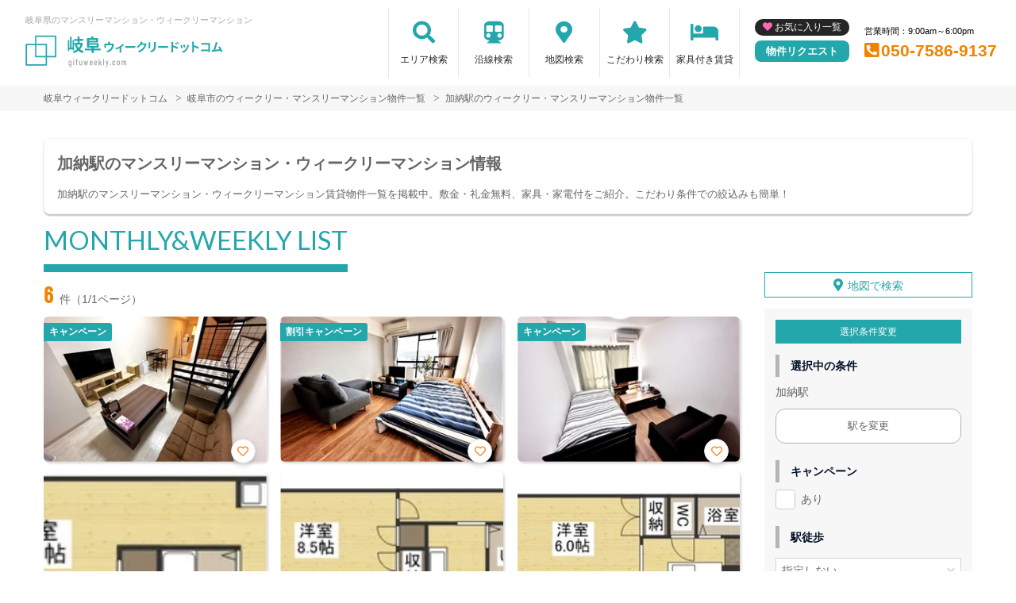

--- FILE ---
content_type: text/html; charset=UTF-8
request_url: https://gifuweekly.com/srch/stations_4813/
body_size: 15307
content:
<!DOCTYPE html>
<html lang="ja">
  <head>
        <meta charset="utf-8">
    <meta name="viewport" content="width=device-width, initial-scale=1.0">

    <title>加納駅のマンスリーマンション・ウィークリーマンション｜岐阜ウィークリードットコム</title>
    <meta name="description" content="【加納駅】ウィークリー・マンスリーマンション情報。岐阜県内で長期滞在なら家具家電付きマンスリーマンションがおすすめ！駅近･ペット可･女性向け･ウィークリー利用も可能。【岐阜ウィークリードットコム】なら保証金･光熱費･仲介料￥0。不動産会社が管理する家具付き賃貸（マンスリー物件）だから安心してご利用いただけます。">
    <meta name="keywords" content="マンスリーマンション,家具付き賃貸,マンスリー,岐阜,駅近,ペット可,禁煙,部屋探し,マンション,家具付き,家電付き,法人,学生,受験,長期滞在,短期滞在">
  
    <!-- Resource Hints -->
    <meta http-equiv="x-dns-prefetch-control" content="on">
    <!-- Google Analytics -->
    <link rel="preconnect dns-prefetch" href="//www.google-analytics.com">
    <!-- Fonts -->
    <link rel="preconnect dns-prefetch" href="//fonts.googleapis.com">
    <link rel="preconnect dns-prefetch" href="//kit.fontawesome.com">
    <!-- Google Tag Manager -->
        <link rel="preconnect dns-prefetch" href="//www.googletagmanager.com">
    
        <link rel="canonical" href="https://gifuweekly.com/srch/stations_4813/">
      <meta name="robots" content="noarchive"/>

    <link href="https://fonts.googleapis.com/css?family=Barlow+Condensed&display=swap" rel="stylesheet">
    <link href="https://fonts.googleapis.com/css?family=Lato&display=swap" rel="stylesheet">
    <link rel="stylesheet" href="/common/assets/css/common/reset.css?1681202356">
    <link rel="stylesheet" href="/common/assets/css/common/common.css?1681202356">
    <link rel="stylesheet" href="/common/assets/css/common/icon-facility.css?1712646880">
    <link rel="stylesheet" href="/common/assets/css/parts/header/header.css?1764034057">
    <link rel="stylesheet" href="/common/assets/css/parts/footer/footer-a.css?1681202496">
    <link rel="stylesheet" href="/common/assets/css/parts/footnav/footnav-a.css?1757312451">
    <link rel="stylesheet" href="/common/assets/css/parts/srch/srch-a.css?1766562146">
    <link rel="stylesheet" href="/common/assets/css/common/btn-nav.css?1766562146">
    <link rel="stylesheet" href="/common/assets/css/parts/contentlink/contentlink-a.css?1681202510">
<link rel="stylesheet" href="/common/assets/css/parts/quickrequest/quickrequest-a.css?1681202512">
      <link rel="stylesheet" href="/common/assets/css/parts/srch/srchlist/srchlist.css?1727146382">
  <link rel="stylesheet" href="/common/assets/css/parts/srch/srchlist/roomlist.css?1766562146">
  <link rel="stylesheet" href="/common/assets/css/parts/srch/srchlist/srchlist-b.css?1766562146">
        <link rel="stylesheet" href="/common/assets/css/themes/24a7ab.css?1745289015">
        
    <link rel="stylesheet" href="/common/assets/css/common/site-type/child.css?1681202492">
    <link rel="stylesheet" href="/css/style.css?1681202232">
    <script src="https://kit.fontawesome.com/ca47a01a1d.js" crossorigin="anonymous"></script>

    <script src="https://gifuweekly.com/common/assets/js/common/jquery-3.4.1.min.js"></script>
    <script src="https://gifuweekly.com/common/assets/js/common/common.js?20220221"></script>
        <script src="https://gifuweekly.com/common/assets/js/common/favorite.js"></script>
    <script>
    $(function() {

      // 件数取得
      var url = "https://gifuweekly.com/favorite/count/";
      favoriteCount(url);

      //初期表示設定
      favoriteSelect();
      
      // お気に入りボタンスタイル追加
      addStyleToFavBtn();

      //オンオフ
      var baseAddUrl = 'https://gifuweekly.com/favorite/add/XXXXXXXXXX/';
      var baseDelUrl = 'https://gifuweekly.com/favorite/delete/XXXXXXXXXX/';
      toggleFavorite(baseAddUrl, baseDelUrl);

    });
    </script>
        
    
    
      <script src="https://gifuweekly.com/common/assets/js/pages/srchlist.js"></script>
  <script>
    $(function(){
      activateItemToggle();
    });
  </script>
    
    
        <script>(function(w,d,s,l,i){w[l]=w[l]||[];w[l].push({'gtm.start':
    new Date().getTime(),event:'gtm.js'});var f=d.getElementsByTagName(s)[0],
    j=d.createElement(s),dl=l!='dataLayer'?'&l='+l:'';j.async=true;j.src=
    'https://www.googletagmanager.com/gtm.js?id='+i+dl;f.parentNode.insertBefore(j,f);
    })(window,document,'script','dataLayer','GTM-MG2HMR9');</script>
        

  </head>
  <body id="gifuweekly-com">
    
          <noscript><iframe src="https://www.googletagmanager.com/ns.html?id=GTM-MG2HMR9"
      height="0" width="0" style="display:none;visibility:hidden"></iframe></noscript>
        

        <div class="header search">
  <header>
  <div class="header_box">
    <div class="logo_box">
      <p class="maintitle">岐阜県のマンスリーマンション・ウィークリーマンション</p>
      <!-- 家具付き賃貸 -->
            <div class="logo_img">
        <a href="https://gifuweekly.com">
          <img src="https://gifuweekly.com/img/logo/logo_main.svg" loading="lazy" alt="岐阜県のマンスリーマンション・ウィークリーマンション 岐阜ウィークリードットコム">
        </a>
      </div>
          </div>
    <div class="sponly jq-headNavTgl header__navbtn">
      <div class="header__navbtn-item"></div>
      <div class="header__navbtn-item"></div>
      <div class="header__navbtn-item"></div>
    </div>
    <div class="header__nav jq-headNavTglTarget">
      <ul class="header__nav-list">
                                  <li class="header__nav-list-item area_search"><a class="t-navicon" href="https://gifuweekly.com/search-area/">エリア検索</a></li>
                                      <li class="header__nav-list-item subway"><a class="t-navicon" href="https://gifuweekly.com/srchline/">沿線検索</a></li>
                                      <li class="header__nav-list-item map"><a class="t-navicon" href="https://gifuweekly.com/map/">地図検索</a></li>
                                      <li class="header__nav-list-item star"><a class="t-navicon" href="https://gifuweekly.com/search-kodawari/">こだわり検索</a></li>
                                                                            <li class="header__nav-list-item chintai-top"><a class="t-navicon" href="https://gifuweekly.com/rent-setup/">家具付き賃貸</a></li>
                                        </ul>
      <div class="header__nav-info">
                <a class="header__nav-fav" href="https://gifuweekly.com/favorite/">お気に入り一覧</a>
                        <p class="btn_request"><a class="t-bgc--tertiary" href="https://gifuweekly.com/request/">物件リクエスト</a></p>
      </div>
      <div class="header__nav-info">
        <p class="header__nav-info-hour t-color--em">営業時間：9:00am～6:00pm</p>
                <p class="header__nav-info-tel t-color--secondary"><a class="t-color--secondary" href="tel:050-7586-9137">050-7586-9137</a></p>
              </div>
    </div>
  </div>
</header></div>
    <div class="content">
      
<div class="breadcrumb">
  <ol class="breadcrumb-list inner" itemscope itemtype="https://schema.org/BreadcrumbList">
                  <li itemprop="itemListElement" itemscope itemtype="https://schema.org/ListItem">
  <a itemtype="https://schema.org/Thing" itemprop="item" href="https://gifuweekly.com">
    <span itemprop="name">岐阜ウィークリードットコム</span>
  </a>
  <meta itemprop="position" content="1">
</li>
              <li itemprop="itemListElement" itemscope itemtype="https://schema.org/ListItem">
  <a itemtype="https://schema.org/Thing" itemprop="item" href="https://gifuweekly.com/srch/pref_21/city_21201/">
    <span itemprop="name">岐阜市のウィークリー・マンスリーマンション物件一覧</span>
  </a>
  <meta itemprop="position" content="2">
</li>
              <li itemprop="itemListElement" itemscope itemtype="https://schema.org/ListItem">
  <a itemtype="https://schema.org/Thing" itemprop="item" href="https://gifuweekly.com/srch/stations_4813/">
    <span itemprop="name">加納駅のウィークリー・マンスリーマンション物件一覧</span>
  </a>
  <meta itemprop="position" content="3">
</li>
            </ol>
</div>
<div class="inner">
  <div class="search__pagetext ">
        <h1 class="search__pagetext-main">加納駅のマンスリーマンション・ウィークリーマンション情報</h1> 
        <p class="search__pagetext-sub">加納駅のマンスリーマンション・ウィークリーマンション賃貸物件一覧を掲載中。敷金・礼金無料、家具・家電付をご紹介。こだわり条件での絞込みも簡単！</p>
    <input class="read_more" type="checkbox" id="unique-list">
    <label class="read_more-label" for="unique-list"><span class="open">もっと見る</span><span class="close">閉じる</span></label>
  </div>
</div>


<div class="roomlist">
  <div class="inner">

    

    <p class="title-content t-title-content s-title-content">MONTHLY&WEEKLY LIST</p>
    <div class="main has-sidebar ">
      <div class="main__list">
        <div class="sort-bar">
          <p class="count"><span class="num t-color--secondary">6</span>件（1/1ページ）</p>
          <!--
          <ul class="detail_search">
            <li>
              <button class="btn_detail btn_condition t-btn--primary js-open" type="button" data-id="1">絞り込み検索<span class="ico"><svg width="18" height="18" viewBox="0 0 18 18" fill="none" xmlns="http://www.w3.org/2000/svg"><path d="M16.6 18L10.3 11.7C9.8 12.1 9.225 12.4167 8.575 12.65C7.925 12.8833 7.23333 13 6.5 13C4.68333 13 3.146 12.3707 1.888 11.112C0.63 9.85333 0.000666667 8.316 0 6.5C0 4.68333 0.629333 3.146 1.888 1.888C3.14667 0.63 4.684 0.000666667 6.5 0C8.31667 0 9.85433 0.629333 11.113 1.888C12.3717 3.14667 13.0007 4.684 13 6.5C13 7.23333 12.8833 7.925 12.65 8.575C12.4167 9.225 12.1 9.8 11.7 10.3L18 16.6L16.6 18ZM6.5 11C7.75 11 8.81267 10.5627 9.688 9.688C10.5633 8.81333 11.0007 7.75067 11 6.5C11 5.25 10.5627 4.18767 9.688 3.313C8.81333 2.43833 7.75067 2.00067 6.5 2C5.25 2 4.18767 2.43767 3.313 3.313C2.43833 4.18833 2.00067 5.25067 2 6.5C2 7.75 2.43767 8.81267 3.313 9.688C4.18833 10.5633 5.25067 11.0007 6.5 11Z"/></svg></span></button>
            </li>
                        <li>
              <a class="btn_detail btn_srchmap" href="https://gifuweekly.com/map/">地図から探す<span class="ico"><svg width="18" height="22" viewBox="0 0 18 22" fill="none" xmlns="http://www.w3.org/2000/svg"><path fill-rule="evenodd" clip-rule="evenodd" d="M13.272 9.2721C13.272 10.333 12.8505 11.3504 12.1004 12.1005C11.3503 12.8507 10.3328 13.2721 9.27197 13.2721C8.21111 13.2721 7.19369 12.8507 6.44355 12.1005C5.6934 11.3504 5.27197 10.333 5.27197 9.2721C5.27197 8.21123 5.6934 7.19381 6.44355 6.44367C7.19369 5.69352 8.21111 5.27209 9.27197 5.27209C10.3328 5.27209 11.3503 5.69352 12.1004 6.44367C12.8505 7.19381 13.272 8.21123 13.272 9.2721ZM11.272 9.2721C11.272 9.80253 11.0613 10.3112 10.6862 10.6863C10.3111 11.0614 9.80241 11.2721 9.27197 11.2721C8.74154 11.2721 8.23283 11.0614 7.85776 10.6863C7.48269 10.3112 7.27197 9.80253 7.27197 9.2721C7.27197 8.74166 7.48269 8.23295 7.85776 7.85788C8.23283 7.48281 8.74154 7.2721 9.27197 7.2721C9.80241 7.2721 10.3111 7.48281 10.6862 7.85788C11.0613 8.23295 11.272 8.74166 11.272 9.2721Z" fill="#545454"/><path fill-rule="evenodd" clip-rule="evenodd" d="M2.794 15.5181C1.50484 14.2907 0.608609 12.7085 0.218639 10.9717C-0.17133 9.23492 -0.0375212 7.42149 0.603146 5.76074C1.24381 4.1 2.36256 2.66652 3.81792 1.6416C5.27328 0.61668 6.99988 0.0463399 8.77938 0.00270542C10.5589 -0.040929 12.3114 0.444102 13.8152 1.39646C15.3191 2.34882 16.5067 3.72574 17.228 5.35309C17.9493 6.98044 18.1718 8.78514 17.8675 10.539C17.5631 12.2928 16.7455 13.917 15.518 15.2061L9.31201 21.7241L2.794 15.5181ZM14.07 13.8271L9.243 18.8971L4.173 14.0701C3.17037 13.1154 2.47334 11.8849 2.17005 10.5341C1.86676 9.18326 1.97084 7.77285 2.46912 6.48119C2.9674 5.18953 3.8375 4.07462 4.96941 3.27746C6.10131 2.4803 7.44418 2.03668 8.8282 2.00269C10.2122 1.96871 11.5752 2.3459 12.7449 3.08655C13.9146 3.8272 14.8383 4.89806 15.3994 6.16371C15.9605 7.42936 16.1336 8.83297 15.897 10.197C15.6604 11.5611 15.0246 12.8244 14.07 13.8271Z" fill="#545454"/></svg></span></a>
            </li>
                      </ul>
          -->
        </div>

        
        <div id="overlay" class="overlay"></div>
        <div class="modal-window" data-id="modal1">
          <div class="srchpanel">
            <input type="radio" id="input_area" class="modal_select-input" name="modal_select-input" value="area" checked="">
            <input type="radio" id="input_line" class="modal_select-input" name="modal_select-input" value="line">
            <ul class="modal_select">
              <li class="modal_select-item"><label for="input_area" id="btn_area" class="modal_select-btn">エリアで絞り込む</label></li>
              <li class="modal_select-item"><label for="input_line" id="btn_line" class="modal_select-btn">沿線で絞り込む</label></li>
            </ul>
            
            <div id="modal_area" class="modal_tab">
              <form id="searchForm" method="POST" action="">
                <h3 class="modal_headline">エリアで絞り込み中</h3>
                <dl class="modal_cont">
                  <dt class="modal_cont-title t-bdc--primary">エリア選択</dt>
                  <dd class="modal_cont-content">
                    <input type="checkbox" class="search_toggle-input" id="area_prefecture_1" checked="">
                    <label for="area_prefecture_1" class="search_toggle-btn t-color--primary">北海道のエリアを<span class="open">全て表示する</span><span class="close">非表示にする</span></label>
                    <div class="search_toggle">
                      <ul class="modal_checkbox-list">
                        <li class="jq-area">
                          <input type="checkbox" name="city[]" id="pref_city_1100" value="1100" class="search_toggle-checkbox modal_checkbox">
                          <label for="pref_city_1100">札幌市(23)</label>
                        </li>
                        <li class="jq-area">
                          <input type="checkbox" name="city[]" id="pref_city_1101" value="1101" class="search_toggle-checkbox modal_checkbox">
                          <label for="pref_city_1101">札幌市中央区(17)</label>
                        </li>
                        <li class="jq-area">
                          <input type="checkbox" name="city[]" id="pref_city_1102" value="1102" class="search_toggle-checkbox modal_checkbox">
                          <label for="pref_city_1102">札幌市北区(1)</label>
                        </li>
                        <li class="jq-area">
                          <input type="checkbox" name="city[]" id="pref_city_1103" value="1103" class="search_toggle-checkbox modal_checkbox">
                          <label for="pref_city_1103">札幌市東区(5)</label>
                        </li>
                        <li class="jq-area">
                          <input type="checkbox" name="city[]" id="pref_city_1224" value="1224" class="search_toggle-checkbox modal_checkbox">
                          <label for="pref_city_1224">千歳市(22)</label>
                        </li>
                      </ul>
                    </div>
                  </dd>
                </dl>
                <div class="pc_flex">
                  <dl class="modal_cont">
                    <dt class="modal_cont-title t-bdc--primary"><label for="area_area_campaign">キャンペーン</label></dt>
                    <dd class="modal_cont-content">
                      <div class="select_wrap">
                        <select name="campaign" id="area_area_campaign">
                          <option value="">指定しない</option>
                          <option value="1">割引</option>
                          <option value="2">特典</option>
                        </select>
                      </div>
                    </dd>
                  </dl>
                  <dl class="modal_cont">
                    <dt class="modal_cont-title t-bdc--primary"><label for="area_area_on_foot">駅徒歩</label></dt>
                    <dd class="modal_cont-content">
                      <div class="select_wrap">
                        <select name="on_foot" id="area_area_on_foot">
                          <option value="">指定しない</option>
                          <option value="1">1分以内</option>
                          <option value="3">3分以内</option>
                          <option value="5">5分以内</option>
                          <option value="7">7分以内</option>
                          <option value="10">10分以内</option>
                          <option value="15">15分以内</option>
                          <option value="20">20分以内</option>
                        </select>
                      </div>
                    </dd>
                  </dl>
                  <dl class="modal_cont">
                    <dt class="modal_cont-title t-bdc--primary"><label for="area_area_person">定員人数</label></dt>
                    <dd class="modal_cont-content">
                      <div class="select_wrap">
                        <select name="person" id="area_area_person">
                          <option value="">指定しない</option>
                          <option value="2">2名以上</option>
                          <option value="3">3名以上</option>
                          <option value="4">4名以上</option>
                          <option value="5">5名以上</option>
                        </select>
                      </div>
                    </dd>
                  </dl>
                  <dl class="modal_cont">
                    <dt class="modal_cont-title t-bdc--primary"><label for="area_area_build_date">築年数</label></dt>
                    <dd class="modal_cont-content">
                      <div class="select_wrap">
                        <select name="build_date" id="area_area_build_date">
                          <option value="">指定しない</option>
                          <option value="1">1年以内</option>
                          <option value="3">3年以内</option>
                          <option value="5">5年以内</option>
                          <option value="10">10年以内</option>
                          <option value="15">15年以内</option>
                          <option value="20">20年以内</option>
                          <option value="25">25年以内</option>
                          <option value="30">30年以内</option>
                          <option value="30over">30年以上</option>
                        </select>
                      </div>
                    </dd>
                  </dl>
                  <dl class="modal_cont">
                    <dt class="modal_cont-title t-bdc--primary"><label for="area_area_room_size_st">部屋面積</label></dt>
                    <dd class="modal_cont-content">
                      <div class="select_wrap">
                        <select name="room_size_st" id="area_area_room_size_st">
                          <option value="">下限</option>
                          <option value="15">15㎡</option>
                          <option value="20">20㎡</option>
                          <option value="25">25㎡</option>
                          <option value="30">30㎡</option>
                          <option value="35">35㎡</option>
                          <option value="40">40㎡</option>
                          <option value="45">45㎡</option>
                          <option value="50">50㎡</option>
                          <option value="60">60㎡</option>
                          <option value="70">70㎡</option>
                          <option value="80">80㎡</option>
                          <option value="90">90㎡</option>
                          <option value="100">100㎡</option>
                          <option value="200">200㎡</option>
                        </select>
                      </div>
                    </dd>
                  </dl>
                </div>
                <dl class="modal_cont">
                  <dt class="modal_cont-title t-bdc--primary">こだわり条件</dt>
                  <dd class="modal_cont-content">
                    <input type="checkbox" class="search_toggle-input" id="area_line_cond_03">
                    <label for="area_line_cond_03" class="search_toggle-btn t-color--primary"><span class="open">全て表示する</span><span class="close">一部非表示にする</span></label>
                    <div class="search_toggle cond">
                      <ul class="modal_checkbox-list">
                        <li>
                          <input type="checkbox" name="cond[]" id="area_cond-1" value="1" class="modal_checkbox">
                          <label for="area_cond-1">駅近</label>
                        </li>
                        <li>
                          <input type="checkbox" name="cond[]" id="area_cond-2" value="2" class="modal_checkbox">
                          <label for="area_cond-2">インターネット無料</label>
                        </li>
                        <li>
                          <input type="checkbox" name="cond[]" id="area_cond-3" value="3" class="modal_checkbox">
                          <label for="area_cond-3">wifiあり</label>
                        </li>
                        <li>
                          <input type="checkbox" name="cond[]" id="area_cond-4" value="4" class="modal_checkbox">
                          <label for="area_cond-4">駐車場あり</label>
                        </li>
                        <li>
                          <input type="checkbox" name="cond[]" id="area_cond-5" value="5" class="modal_checkbox">
                          <label for="area_cond-5">オートロック</label>
                        </li>
                        <li>
                          <input type="checkbox" name="cond[]" id="area_cond-6" value="6" class="modal_checkbox">
                          <label for="area_cond-6">ペット可</label>
                        </li>
                        <li>
                          <input type="checkbox" name="cond[]" id="area_cond-7" value="7" class="modal_checkbox">
                          <label for="area_cond-7">手数料無料</label>
                        </li>
                        <li>
                          <input type="checkbox" name="cond[]" id="area_cond-8" value="8" class="modal_checkbox">
                          <label for="area_cond-8">保証人不要</label>
                        </li>
                        <li>
                          <input type="checkbox" name="cond[]" id="area_cond-9" value="9" class="modal_checkbox">
                          <label for="area_cond-9">広めのLDK</label>
                        </li>
                        <li>
                          <input type="checkbox" name="cond[]" id="area_cond-10" value="10" class="modal_checkbox">
                          <label for="area_cond-10">風呂･トイレ別</label>
                        </li>
                        <li>
                          <input type="checkbox" name="cond[]" id="area_cond-11" value="11" class="modal_checkbox">
                          <label for="area_cond-11">家具付賃貸</label>
                        </li>
                        <li>
                          <input type="checkbox" name="cond[]" id="area_cond-12" value="12" class="modal_checkbox">
                          <label for="area_cond-12">禁煙ルーム</label>
                        </li>
                        <li>
                          <input type="checkbox" name="cond[]" id="area_cond-13" value="13" class="modal_checkbox">
                          <label for="area_cond-13">高級・ハイグレード</label>
                        </li>
                        <li>
                          <input type="checkbox" name="cond[]" id="area_cond-14" value="14" class="modal_checkbox">
                          <label for="area_cond-14">温泉付き</label>
                        </li>
                        <li>
                          <input type="checkbox" name="cond[]" id="area_cond-15" value="15" class="modal_checkbox">
                          <label for="area_cond-15">カード決済OK</label>
                        </li>
                        <li>
                          <input type="checkbox" name="cond[]" id="area_cond-16" value="16" class="modal_checkbox">
                          <label for="area_cond-16">女性向け</label>
                        </li>
                        <li>
                          <input type="checkbox" name="cond[]" id="area_cond-17" value="17" class="modal_checkbox">
                          <label for="area_cond-17">デザイナーズ</label>
                        </li>
                        <li>
                          <input type="checkbox" name="cond[]" id="area_cond-18" value="18" class="modal_checkbox">
                          <label for="area_cond-18">リフォーム済</label>
                        </li>
                        <li>
                          <input type="checkbox" name="cond[]" id="area_cond-19" value="19" class="modal_checkbox">
                          <label for="area_cond-19">上階･眺望抜群</label>
                        </li>
                        <li>
                          <input type="checkbox" name="cond[]" id="area_cond-20" value="20" class="modal_checkbox">
                          <label for="area_cond-20">学生向け</label>
                        </li>
                        <li>
                          <input type="checkbox" name="cond[]" id="area_cond-21" value="21" class="modal_checkbox">
                          <label for="area_cond-21">法人契約歓迎</label>
                        </li>
                        <li>
                          <input type="checkbox" name="cond[]" id="area_cond-22" value="22" class="modal_checkbox">
                          <label for="area_cond-22">ファミリー向け</label>
                        </li>
                        <li>
                          <input type="checkbox" name="cond[]" id="area_cond-23" value="23" class="modal_checkbox">
                          <label for="area_cond-23">出張・研修向け</label>
                        </li>
                        <li>
                          <input type="checkbox" name="cond[]" id="area_cond-24" value="24" class="modal_checkbox">
                          <label for="area_cond-24">日当り良好</label>
                        </li>
                        <li>
                          <input type="checkbox" name="cond[]" id="area_cond-25" value="25" class="modal_checkbox">
                          <label for="area_cond-25">閑静な住宅地</label>
                        </li>
                        <li>
                          <input type="checkbox" name="cond[]" id="area_cond-26" value="26" class="modal_checkbox">
                          <label for="area_cond-26">清掃サービス有</label>
                        </li>
                        <li>
                          <input type="checkbox" name="cond[]" id="area_cond-27" value="27" class="modal_checkbox">
                          <label for="area_cond-27">賃料交渉可</label>
                        </li>
                        <li>
                          <input type="checkbox" name="cond[]" id="area_cond-28" value="28" class="modal_checkbox">
                          <label for="area_cond-28">テレワーク・在宅勤務可</label>
                        </li>
                        <li>
                          <input type="checkbox" name="cond[]" id="area_cond-29" value="29" class="modal_checkbox">
                          <label for="area_cond-29">空気清浄機付</label>
                        </li>
                        <li>
                          <input type="checkbox" name="cond[]" id="area_cond-30" value="30" class="modal_checkbox">
                          <label for="area_cond-30">病院近く</label>
                        </li>
                        <li>
                          <input type="checkbox" name="cond[]" id="area_cond-31" value="31" class="modal_checkbox">
                          <label for="area_cond-31">大学近く</label>
                        </li>
                        <li>
                          <input type="checkbox" name="cond[]" id="area_cond-32" value="32" class="modal_checkbox">
                          <label for="area_cond-32">特急対応可</label>
                        </li>
                        <li>
                          <input type="checkbox" name="cond[]" id="area_cond-33" value="33" class="modal_checkbox">
                          <label for="area_cond-33">家具なしOK</label>
                        </li>
                        <li>
                          <input type="checkbox" name="cond[]" id="area_cond-34" value="34" class="modal_checkbox">
                          <label for="area_cond-34">同棲向け</label>
                        </li>
                        <li>
                          <input type="checkbox" name="cond[]" id="area_cond-35" value="35" class="modal_checkbox">
                          <label for="area_cond-35">ワーケーション向け</label>
                        </li>
                        <li>
                          <input type="checkbox" name="cond[]" id="area_cond-37" value="37" class="modal_checkbox">
                          <label for="area_cond-37">被災者受入対応優先</label>
                        </li>
                      </ul>
                    </div>
                  </dd>
                </dl>
                <dl class="modal_cont">
                  <dt class="modal_cont-title t-bdc--primary">建物設備</dt>
                  <dd class="modal_cont-content">
                    <ul class="modal_checkbox-list">
                      <li>
                        <input type="checkbox" name="build_facility[]" id="area_build_facility-1" value="1" class="modal_checkbox">
                        <label for="area_build_facility-1">エレベーター</label>
                      </li>
                      <li>
                        <input type="checkbox" name="build_facility[]" id="area_build_facility-2" value="2" class="modal_checkbox">
                        <label for="area_build_facility-2">オートロック</label>
                      </li>
                      <li>
                        <input type="checkbox" name="build_facility[]" id="area_build_facility-4" value="4" class="modal_checkbox">
                        <label for="area_build_facility-4">宅配ボックス</label>
                      </li>
                      <li>
                        <input type="checkbox" name="build_facility[]" id="area_build_facility-5" value="5" class="modal_checkbox">
                        <label for="area_build_facility-5">防犯カメラ</label>
                      </li>
                      <li>
                        <input type="checkbox" name="build_facility[]" id="area_build_facility-6" value="6" class="modal_checkbox">
                        <label for="area_build_facility-6">コンシェルジュ</label>
                      </li>
                    </ul>
                  </dd>
                </dl>
                <dl class="modal_cont">
                  <dt class="modal_cont-title t-bdc--primary">部屋設備</dt>
                  <dd class="modal_cont-content">
                    <ul class="modal_checkbox-list">
                      <li>
                        <input type="checkbox" name="room_facility[]" id="area_room_facility-13" value="13" class="modal_checkbox">
                        <label for="area_room_facility-13">ドライヤー</label>
                      </li>
                      <li>
                        <input type="checkbox" name="room_facility[]" id="area_room_facility-17" value="17" class="modal_checkbox">
                        <label for="area_room_facility-17">エアコン</label>
                      </li>
                      <li>
                        <input type="checkbox" name="room_facility[]" id="area_room_facility-19" value="19" class="modal_checkbox">
                        <label for="area_room_facility-19">空気清浄機</label>
                      </li>
                      <li>
                        <input type="checkbox" name="room_facility[]" id="area_room_facility-20" value="20" class="modal_checkbox">
                        <label for="area_room_facility-20">寝具一式</label>
                      </li>
                      <li>
                        <input type="checkbox" name="room_facility[]" id="area_room_facility-22" value="22" class="modal_checkbox">
                        <label for="area_room_facility-22">バス･トイレ別</label>
                      </li>
                      <li>
                        <input type="checkbox" name="room_facility[]" id="area_room_facility-23" value="23" class="modal_checkbox">
                        <label for="area_room_facility-23">温水洗浄便座</label>
                      </li>
                      <li>
                        <input type="checkbox" name="room_facility[]" id="area_room_facility-27" value="27" class="modal_checkbox">
                        <label for="area_room_facility-27">デスク</label>
                      </li>
                      <li>
                        <input type="checkbox" name="room_facility[]" id="area_room_facility-38" value="38" class="modal_checkbox">
                        <label for="area_room_facility-38">ロフト</label>
                      </li>
                      <li>
                        <input type="checkbox" name="room_facility[]" id="area_room_facility-43" value="43" class="modal_checkbox">
                        <label for="area_room_facility-43">ベランダ</label>
                      </li>
                      <li>
                        <input type="checkbox" name="room_facility[]" id="area_room_facility-44" value="44" class="modal_checkbox">
                        <label for="area_room_facility-44">浴室乾燥機</label>
                      </li>
                      <li>
                        <input type="checkbox" name="room_facility[]" id="area_room_facility-45" value="45" class="modal_checkbox">
                        <label for="area_room_facility-45">独立洗面台</label>
                      </li>
                      <li>
                        <input type="checkbox" name="room_facility[]" id="area_room_facility-48" value="48" class="modal_checkbox">
                        <label for="area_room_facility-48">トースター</label>
                      </li>
                    </ul>
                  </dd>
                </dl>
                <div class="search_btn">
                  <ul class="search_btn-list">
                    <li class="search_btn-item"><button class="clear" onclick="return false;">条件をクリア</button></li>
                    <li class="search_btn-item"><button class="search t-btn-solid--primary">検索</button></li>
                  </ul>
                </div>
              </form>
            </div>
            
            <div id="modal_line" class="modal_tab">
              <form id="search_line_form" method="POST" action="">
                <input type="hidden" name="_token" value="MKnrw4cKHgZrvFYvLMsuRIn6g4o1SpDc4bT9Xqmd">
                <h3 class="modal_headline">沿線で絞り込み中</h3>
                <dl class="modal_cont">
                  <dt class="modal_cont-title t-bdc--primary">沿線・駅選択</dt>
                  <dd class="modal_cont-content">
                    <input type="checkbox" class="search_toggle-input" id="line_1_51" checked="">
                    <label for="line_1_51" class="search_toggle-btn t-color--primary">函館本線を<span class="open">表示する</span><span class="close">非表示にする</span></label>
                    <div class="search_toggle">
                      <ul class="modal_checkbox-list">
                        <li class="jq-station" data-cs_station_id="6">
                          <input type="checkbox" name="station_id[]" id="line_1_51_station_id_6" value="6" class="search_toggle-checkbox modal_checkbox">
                          <label for="line_1_51_station_id_6">札幌(5)</label>
                        </li>
                      </ul>
                    </div>
                    <input type="checkbox" class="search_toggle-input" id="line_1_55" checked="">
                    <label for="line_1_55" class="search_toggle-btn t-color--primary">札沼線を<span class="open">表示する</span><span class="close">非表示にする</span></label>
                    <div class="search_toggle">
                      <ul class="modal_checkbox-list">
                        <li class="jq-station" data-cs_station_id="6">
                          <input type="checkbox" name="station_id[]" id="line_1_55_station_id_6" value="6" class="search_toggle-checkbox modal_checkbox">
                          <label for="line_1_55_station_id_6">札幌(5)</label>
                        </li>
                        <li class="jq-station" data-cs_station_id="1084">
                          <input type="checkbox" name="station_id[]" id="line_1_55_station_id_1084" value="1084" class="search_toggle-checkbox modal_checkbox">
                          <label for="line_1_55_station_id_1084">新琴似(1)</label>
                        </li>
                      </ul>
                    </div>
                    <input type="checkbox" class="search_toggle-input" id="line_1_56" checked="">
                    <label for="line_1_56" class="search_toggle-btn t-color--primary">千歳線を<span class="open">表示する</span><span class="close">非表示にする</span></label>
                    <div class="search_toggle">
                      <ul class="modal_checkbox-list">
                        <li class="jq-station" data-cs_station_id="6">
                          <input type="checkbox" name="station_id[]" id="line_1_56_station_id_6" value="6" class="search_toggle-checkbox modal_checkbox">
                          <label for="line_1_56_station_id_6">札幌(5)</label>
                        </li>
                        <li class="jq-station" data-cs_station_id="1102">
                          <input type="checkbox" name="station_id[]" id="line_1_56_station_id_1102" value="1102" class="search_toggle-checkbox modal_checkbox">
                          <label for="line_1_56_station_id_1102">千歳(22)</label>
                        </li>
                      </ul>
                    </div>
                    <input type="checkbox" class="search_toggle-input" id="line_1_82" checked="">
                    <label for="line_1_82" class="search_toggle-btn t-color--primary">札幌市南北線を<span class="open">表示する</span><span class="close">非表示にする</span></label>
                    <div class="search_toggle">
                      <ul class="modal_checkbox-list">
                        <li class="jq-station" data-cs_station_id="1327">
                          <input type="checkbox" name="station_id[]" id="line_1_82_station_id_1327" value="1327" class="search_toggle-checkbox modal_checkbox">
                          <label for="line_1_82_station_id_1327">麻生(1)</label>
                        </li>
                        <li class="jq-station" data-cs_station_id="6">
                          <input type="checkbox" name="station_id[]" id="line_1_82_station_id_6" value="6" class="search_toggle-checkbox modal_checkbox">
                          <label for="line_1_82_station_id_6">さっぽろ(5)</label>
                        </li>
                        <li class="jq-station" data-cs_station_id="25">
                          <input type="checkbox" name="station_id[]" id="line_1_82_station_id_25" value="25" class="search_toggle-checkbox modal_checkbox">
                          <label for="line_1_82_station_id_25">大通(10)</label>
                        </li>
                        <li class="jq-station" data-cs_station_id="1332">
                          <input type="checkbox" name="station_id[]" id="line_1_82_station_id_1332" value="1332" class="search_toggle-checkbox modal_checkbox">
                          <label for="line_1_82_station_id_1332">中島公園(2)</label>
                        </li>
                      </ul>
                    </div>
                    <input type="checkbox" class="search_toggle-input" id="line_1_83" checked="">
                    <label for="line_1_83" class="search_toggle-btn t-color--primary">札幌市東西線を<span class="open">表示する</span><span class="close">非表示にする</span></label>
                    <div class="search_toggle">
                      <ul class="modal_checkbox-list">
                        <li class="jq-station" data-cs_station_id="1343">
                          <input type="checkbox" name="station_id[]" id="line_1_83_station_id_1343" value="1343" class="search_toggle-checkbox modal_checkbox">
                          <label for="line_1_83_station_id_1343">西２８丁目(4)</label>
                        </li>
                        <li class="jq-station" data-cs_station_id="1344">
                          <input type="checkbox" name="station_id[]" id="line_1_83_station_id_1344" value="1344" class="search_toggle-checkbox modal_checkbox">
                          <label for="line_1_83_station_id_1344">円山公園(4)</label>
                        </li>
                        <li class="jq-station" data-cs_station_id="1345">
                          <input type="checkbox" name="station_id[]" id="line_1_83_station_id_1345" value="1345" class="search_toggle-checkbox modal_checkbox">
                          <label for="line_1_83_station_id_1345">西１８丁目(1)</label>
                        </li>
                        <li class="jq-station" data-cs_station_id="1346">
                          <input type="checkbox" name="station_id[]" id="line_1_83_station_id_1346" value="1346" class="search_toggle-checkbox modal_checkbox">
                          <label for="line_1_83_station_id_1346">西１１丁目(5)</label>
                        </li>
                        <li class="jq-station" data-cs_station_id="25">
                          <input type="checkbox" name="station_id[]" id="line_1_83_station_id_25" value="25" class="search_toggle-checkbox modal_checkbox">
                          <label for="line_1_83_station_id_25">大通(10)</label>
                        </li>
                        <li class="jq-station" data-cs_station_id="1347">
                          <input type="checkbox" name="station_id[]" id="line_1_83_station_id_1347" value="1347" class="search_toggle-checkbox modal_checkbox">
                          <label for="line_1_83_station_id_1347">バスセンター前(5)</label>
                        </li>
                      </ul>
                    </div>
                    <input type="checkbox" class="search_toggle-input" id="line_1_85" checked="">
                    <label for="line_1_85" class="search_toggle-btn t-color--primary">札幌市東豊線を<span class="open">表示する</span><span class="close">非表示にする</span></label>
                    <div class="search_toggle">
                      <ul class="modal_checkbox-list">
                        <li class="jq-station" data-cs_station_id="6">
                          <input type="checkbox" name="station_id[]" id="line_1_85_station_id_6" value="6" class="search_toggle-checkbox modal_checkbox">
                          <label for="line_1_85_station_id_6">さっぽろ(5)</label>
                        </li>
                        <li class="jq-station" data-cs_station_id="25">
                          <input type="checkbox" name="station_id[]" id="line_1_85_station_id_25" value="25" class="search_toggle-checkbox modal_checkbox">
                          <label for="line_1_85_station_id_25">大通(10)</label>
                        </li>
                      </ul>
                    </div>
                    <input type="checkbox" class="search_toggle-input" id="line_1_84" checked="">
                    <label for="line_1_84" class="search_toggle-btn t-color--primary">札幌市軌道線を<span class="open">表示する</span><span class="close">非表示にする</span></label>
                    <div class="search_toggle">
                      <ul class="modal_checkbox-list">
                        <li class="jq-station" data-cs_station_id="25">
                          <input type="checkbox" name="station_id[]" id="line_1_84_station_id_25" value="25" class="search_toggle-checkbox modal_checkbox">
                          <label for="line_1_84_station_id_25">西４丁目(10)</label>
                        </li>
                        <li class="jq-station" data-cs_station_id="1357">
                          <input type="checkbox" name="station_id[]" id="line_1_84_station_id_1357" value="1357" class="search_toggle-checkbox modal_checkbox">
                          <label for="line_1_84_station_id_1357">中央区役所前(5)</label>
                        </li>
                        <li class="jq-station" data-cs_station_id="1374">
                          <input type="checkbox" name="station_id[]" id="line_1_84_station_id_1374" value="1374" class="search_toggle-checkbox modal_checkbox">
                          <label for="line_1_84_station_id_1374">山鼻９条(2)</label>
                        </li>
                        <li class="jq-station" data-cs_station_id="1375">
                          <input type="checkbox" name="station_id[]" id="line_1_84_station_id_1375" value="1375" class="search_toggle-checkbox modal_checkbox">
                          <label for="line_1_84_station_id_1375">東本願寺前(2)</label>
                        </li>
                        <li class="jq-station" data-cs_station_id="1377">
                          <input type="checkbox" name="station_id[]" id="line_1_84_station_id_1377" value="1377" class="search_toggle-checkbox modal_checkbox">
                          <label for="line_1_84_station_id_1377">狸小路(5)</label>
                        </li>
                      </ul>
                    </div>
                  </dd>
                </dl>
                <div class="pc_flex">
                  <dl class="modal_cont">
                    <dt class="modal_cont-title t-bdc--primary"><label for="line_area_campaign">キャンペーン</label></dt>
                    <dd class="modal_cont-content">
                      <div class="select_wrap">
                        <select name="campaign" id="line_area_campaign">
                          <option value="">指定しない</option>
                          <option value="1">割引</option>
                          <option value="2">特典</option>
                        </select>
                      </div>
                    </dd>
                  </dl>
                  <dl class="modal_cont">
                    <dt class="modal_cont-title t-bdc--primary"><label for="line_area_on_foot">駅徒歩</label></dt>
                    <dd class="modal_cont-content">
                      <div class="select_wrap">
                        <select name="on_foot" id="line_area_on_foot">
                          <option value="">指定しない</option>
                          <option value="1">1分以内</option>
                          <option value="3">3分以内</option>
                          <option value="5">5分以内</option>
                          <option value="7">7分以内</option>
                          <option value="10">10分以内</option>
                          <option value="15">15分以内</option>
                          <option value="20">20分以内</option>
                        </select>
                      </div>
                    </dd>
                  </dl>
                  <dl class="modal_cont">
                    <dt class="modal_cont-title t-bdc--primary"><label for="line_area_person">定員人数</label></dt>
                      <dd class="modal_cont-content">
                      <div class="select_wrap">
                        <select name="person" id="line_area_person">
                          <option value="">指定しない</option>
                          <option value="2">2名以上</option>
                          <option value="3">3名以上</option>
                          <option value="4">4名以上</option>
                          <option value="5">5名以上</option>
                        </select>
                      </div>
                    </dd>
                  </dl>
                  <dl class="modal_cont">
                    <dt class="modal_cont-title t-bdc--primary"><label for="line_area_build_date">築年数</label></dt>
                    <dd class="modal_cont-content">
                      <div class="select_wrap">
                        <select name="build_date" id="line_area_build_date">
                          <option value="">指定しない</option>
                          <option value="1">1年以内</option>
                          <option value="3">3年以内</option>
                          <option value="5">5年以内</option>
                          <option value="10">10年以内</option>
                          <option value="15">15年以内</option>
                          <option value="20">20年以内</option>
                          <option value="25">25年以内</option>
                          <option value="30">30年以内</option>
                          <option value="30over">30年以上</option>
                        </select>
                      </div>
                    </dd>
                  </dl>
                  <dl class="modal_cont">
                    <dt class="modal_cont-title t-bdc--primary"><label for="line_area_room_size_st">部屋面積</label></dt>
                    <dd class="modal_cont-content">
                      <div class="select_wrap">
                        <select name="room_size_st" id="line_area_room_size_st">
                          <option value="">下限</option>
                          <option value="15">15㎡</option>
                          <option value="20">20㎡</option>
                          <option value="25">25㎡</option>
                          <option value="30">30㎡</option>
                          <option value="35">35㎡</option>
                          <option value="40">40㎡</option>
                          <option value="45">45㎡</option>
                          <option value="50">50㎡</option>
                          <option value="60">60㎡</option>
                          <option value="70">70㎡</option>
                          <option value="80">80㎡</option>
                          <option value="90">90㎡</option>
                          <option value="100">100㎡</option>
                          <option value="200">200㎡</option>
                        </select>
                      </div>
                    </dd>
                  </dl>
                </div>
                <dl class="modal_cont">
                  <dt class="modal_cont-title t-bdc--primary">こだわり条件</dt>
                  <dd class="modal_cont-content">
                    <input type="checkbox" class="search_toggle-input" id="line_line_cond_03">
                    <label for="line_line_cond_03" class="search_toggle-btn t-color--primary"><span class="open">全て表示する</span><span class="close">一部非表示にする</span></label>
                    <div class="search_toggle cond">
                      <ul class="modal_checkbox-list">
                        <li>
                          <input type="checkbox" name="cond[]" id="line_cond-1" value="1" class="modal_checkbox">
                          <label for="line_cond-1">駅近</label>
                        </li>
                        <li>
                          <input type="checkbox" name="cond[]" id="line_cond-2" value="2" class="modal_checkbox">
                          <label for="line_cond-2">インターネット無料</label>
                        </li>
                        <li>
                          <input type="checkbox" name="cond[]" id="line_cond-3" value="3" class="modal_checkbox">
                          <label for="line_cond-3">wifiあり</label>
                        </li>
                        <li>
                          <input type="checkbox" name="cond[]" id="line_cond-4" value="4" class="modal_checkbox">
                          <label for="line_cond-4">駐車場あり</label>
                        </li>
                        <li>
                          <input type="checkbox" name="cond[]" id="line_cond-5" value="5" class="modal_checkbox">
                          <label for="line_cond-5">オートロック</label>
                        </li>
                        <li>
                          <input type="checkbox" name="cond[]" id="line_cond-6" value="6" class="modal_checkbox">
                          <label for="line_cond-6">ペット可</label>
                        </li>
                        <li>
                          <input type="checkbox" name="cond[]" id="line_cond-7" value="7" class="modal_checkbox">
                          <label for="line_cond-7">手数料無料</label>
                        </li>
                        <li>
                          <input type="checkbox" name="cond[]" id="line_cond-8" value="8" class="modal_checkbox">
                          <label for="line_cond-8">保証人不要</label>
                        </li>
                        <li>
                          <input type="checkbox" name="cond[]" id="line_cond-9" value="9" class="modal_checkbox">
                          <label for="line_cond-9">広めのLDK</label>
                        </li>
                        <li>
                          <input type="checkbox" name="cond[]" id="line_cond-10" value="10" class="modal_checkbox">
                          <label for="line_cond-10">風呂･トイレ別</label>
                        </li>
                        <li>
                          <input type="checkbox" name="cond[]" id="line_cond-11" value="11" class="modal_checkbox">
                          <label for="line_cond-11">家具付賃貸</label>
                        </li>
                        <li>
                          <input type="checkbox" name="cond[]" id="line_cond-12" value="12" class="modal_checkbox">
                          <label for="line_cond-12">禁煙ルーム</label>
                        </li>
                        <li>
                          <input type="checkbox" name="cond[]" id="line_cond-13" value="13" class="modal_checkbox">
                          <label for="line_cond-13">高級・ハイグレード</label>
                        </li>
                        <li>
                          <input type="checkbox" name="cond[]" id="line_cond-14" value="14" class="modal_checkbox">
                          <label for="line_cond-14">温泉付き</label>
                        </li>
                        <li>
                          <input type="checkbox" name="cond[]" id="line_cond-15" value="15" class="modal_checkbox">
                          <label for="line_cond-15">カード決済OK</label>
                        </li>
                        <li>
                          <input type="checkbox" name="cond[]" id="line_cond-16" value="16" class="modal_checkbox">
                          <label for="line_cond-16">女性向け</label>
                        </li>
                        <li>
                          <input type="checkbox" name="cond[]" id="line_cond-17" value="17" class="modal_checkbox">
                          <label for="line_cond-17">デザイナーズ</label>
                        </li>
                        <li>
                          <input type="checkbox" name="cond[]" id="line_cond-18" value="18" class="modal_checkbox">
                          <label for="line_cond-18">リフォーム済</label>
                        </li>
                        <li>
                          <input type="checkbox" name="cond[]" id="line_cond-19" value="19" class="modal_checkbox">
                          <label for="line_cond-19">上階･眺望抜群</label>
                        </li>
                        <li>
                          <input type="checkbox" name="cond[]" id="line_cond-20" value="20" class="modal_checkbox">
                          <label for="line_cond-20">学生向け</label>
                        </li>
                        <li>
                          <input type="checkbox" name="cond[]" id="line_cond-21" value="21" class="modal_checkbox">
                          <label for="line_cond-21">法人契約歓迎</label>
                        </li>
                        <li>
                          <input type="checkbox" name="cond[]" id="line_cond-22" value="22" class="modal_checkbox">
                          <label for="line_cond-22">ファミリー向け</label>
                        </li>
                        <li>
                          <input type="checkbox" name="cond[]" id="line_cond-23" value="23" class="modal_checkbox">
                          <label for="line_cond-23">出張・研修向け</label>
                        </li>
                        <li>
                          <input type="checkbox" name="cond[]" id="line_cond-24" value="24" class="modal_checkbox">
                          <label for="line_cond-24">日当り良好</label>
                        </li>
                        <li>
                          <input type="checkbox" name="cond[]" id="line_cond-25" value="25" class="modal_checkbox">
                          <label for="line_cond-25">閑静な住宅地</label>
                        </li>
                        <li>
                          <input type="checkbox" name="cond[]" id="line_cond-26" value="26" class="modal_checkbox">
                          <label for="line_cond-26">清掃サービス有</label>
                        </li>
                        <li>
                          <input type="checkbox" name="cond[]" id="line_cond-27" value="27" class="modal_checkbox">
                          <label for="line_cond-27">賃料交渉可</label>
                        </li>
                        <li>
                          <input type="checkbox" name="cond[]" id="line_cond-28" value="28" class="modal_checkbox">
                          <label for="line_cond-28">テレワーク・在宅勤務可</label>
                        </li>
                        <li>
                          <input type="checkbox" name="cond[]" id="line_cond-29" value="29" class="modal_checkbox">
                          <label for="line_cond-29">空気清浄機付</label>
                        </li>
                        <li>
                          <input type="checkbox" name="cond[]" id="line_cond-30" value="30" class="modal_checkbox">
                          <label for="line_cond-30">病院近く</label>
                        </li>
                        <li>
                          <input type="checkbox" name="cond[]" id="line_cond-31" value="31" class="modal_checkbox">
                          <label for="line_cond-31">大学近く</label>
                        </li>
                        <li>
                          <input type="checkbox" name="cond[]" id="line_cond-32" value="32" class="modal_checkbox">
                          <label for="line_cond-32">特急対応可</label>
                        </li>
                        <li>
                          <input type="checkbox" name="cond[]" id="line_cond-33" value="33" class="modal_checkbox">
                          <label for="line_cond-33">家具なしOK</label>
                        </li>
                        <li>
                          <input type="checkbox" name="cond[]" id="line_cond-34" value="34" class="modal_checkbox">
                          <label for="line_cond-34">同棲向け</label>
                        </li>
                        <li>
                          <input type="checkbox" name="cond[]" id="line_cond-35" value="35" class="modal_checkbox">
                          <label for="line_cond-35">ワーケーション向け</label>
                        </li>
                        <li>
                          <input type="checkbox" name="cond[]" id="line_cond-37" value="37" class="modal_checkbox">
                          <label for="line_cond-37">被災者受入対応優先</label>
                        </li>
                      </ul>
                    </div>
                  </dd>
                </dl>
                <dl class="modal_cont">
                  <dt class="modal_cont-title t-bdc--primary">建物設備</dt>
                  <dd class="modal_cont-content">
                    <ul class="modal_checkbox-list">
                      <li>
                        <input type="checkbox" name="build_facility[]" id="line_build_facility-1" value="1" class="modal_checkbox">
                        <label for="line_build_facility-1">エレベーター</label>
                      </li>
                      <li>
                        <input type="checkbox" name="build_facility[]" id="line_build_facility-2" value="2" class="modal_checkbox">
                        <label for="line_build_facility-2">オートロック</label>
                      </li>
                      <li>
                        <input type="checkbox" name="build_facility[]" id="line_build_facility-4" value="4" class="modal_checkbox">
                        <label for="line_build_facility-4">宅配ボックス</label>
                      </li>
                      <li>
                        <input type="checkbox" name="build_facility[]" id="line_build_facility-5" value="5" class="modal_checkbox">
                        <label for="line_build_facility-5">防犯カメラ</label>
                      </li>
                      <li>
                        <input type="checkbox" name="build_facility[]" id="line_build_facility-6" value="6" class="modal_checkbox">
                        <label for="line_build_facility-6">コンシェルジュ</label>
                      </li>
                    </ul>
                  </dd>
                </dl>
                <dl class="modal_cont">
                  <dt class="modal_cont-title t-bdc--primary">部屋設備</dt>
                  <dd class="modal_cont-content">
                    <ul class="modal_checkbox-list">
                      <li>
                        <input type="checkbox" name="room_facility[]" id="line_room_facility-13" value="13" class="modal_checkbox">
                        <label for="line_room_facility-13">ドライヤー</label>
                      </li>
                      <li>
                        <input type="checkbox" name="room_facility[]" id="line_room_facility-17" value="17" class="modal_checkbox">
                        <label for="line_room_facility-17">エアコン</label>
                      </li>
                      <li>
                        <input type="checkbox" name="room_facility[]" id="line_room_facility-19" value="19" class="modal_checkbox">
                        <label for="line_room_facility-19">空気清浄機</label>
                      </li>
                      <li>
                        <input type="checkbox" name="room_facility[]" id="line_room_facility-20" value="20" class="modal_checkbox">
                        <label for="line_room_facility-20">寝具一式</label>
                      </li>
                      <li>
                        <input type="checkbox" name="room_facility[]" id="line_room_facility-22" value="22" class="modal_checkbox">
                        <label for="line_room_facility-22">バス･トイレ別</label>
                      </li>
                      <li>
                        <input type="checkbox" name="room_facility[]" id="line_room_facility-23" value="23" class="modal_checkbox">
                        <label for="line_room_facility-23">温水洗浄便座</label>
                      </li>
                      <li>
                        <input type="checkbox" name="room_facility[]" id="line_room_facility-27" value="27" class="modal_checkbox">
                        <label for="line_room_facility-27">デスク</label>
                      </li>
                      <li>
                        <input type="checkbox" name="room_facility[]" id="line_room_facility-38" value="38" class="modal_checkbox">
                        <label for="line_room_facility-38">ロフト</label>
                      </li>
                      <li>
                        <input type="checkbox" name="room_facility[]" id="line_room_facility-43" value="43" class="modal_checkbox">
                        <label for="line_room_facility-43">ベランダ</label>
                      </li>
                      <li>
                        <input type="checkbox" name="room_facility[]" id="line_room_facility-44" value="44" class="modal_checkbox">
                        <label for="line_room_facility-44">浴室乾燥機</label>
                      </li>
                      <li>
                        <input type="checkbox" name="room_facility[]" id="line_room_facility-45" value="45" class="modal_checkbox">
                        <label for="line_room_facility-45">独立洗面台</label>
                      </li>
                      <li>
                        <input type="checkbox" name="room_facility[]" id="line_room_facility-48" value="48" class="modal_checkbox">
                        <label for="line_room_facility-48">トースター</label>
                      </li>
                    </ul>
                  </dd>
                </dl>
                <div class="search_btn">
                  <ul class="search_btn-list">
                    <li class="search_btn-item"><button class="clear" onclick="return false;">条件をクリア</button></li>
                    <li class="search_btn-item"><button class="search t-btn-solid--primary">検索</button></li>
                  </ul>
                </div>
              </form>
            </div>
          </div>
        </div>
        <button class="js-close button-close unique"></button>

                <ul class="roomitemlist">

                      <li class="roomitemlist__item">
  <ul class="item__img-label">
        <li class="item__img-label-item camp t-label-item">キャンペーン</li>
      </ul>
    <a class="item-inner" href="https://gifuweekly.com/srch/?cm=v&amp;id=713394" target="_blank">
    <p class="item__text-name t-color--secondary">
      Kマンスリー岐阜駅前Ⅰ【禁煙・岐阜駅前ウィークリーマンション・岐阜駅前マンスリーマンション】 702・７Ｆ・中部屋(No.713394)
            <span class="roomitemlist__favbtn jq-favBtn jq-toggleFavorite jq-addFavoriteList" data-room-id="713394"  data-favoriteadd="https://gifuweekly.com/favorite/add/XXXXXXXXXX/" data-favoritedel="https://gifuweekly.com/favorite/delete/XXXXXXXXXX/" data-favoritejson="https://gifuweekly.com/favorite/json/list/" data-favoritelist="https://gifuweekly.com/favorite/">お気に入り登録</span>
          </p>
    <div class="item__img">
      <img src="https://p1-2ad82ee2.imageflux.jp/c!/f=webp:auto,q=85,w=300,u=0/storage/room/713394/qZ1R49RtNodXlDqsoibxAfN6yW2lcg6o1wTSr9u9.jpeg" loading="lazy" alt="加納駅のマンスリーマンション・ウィークリーマンション「Kマンスリー岐阜駅前Ⅰ【禁煙・岐阜駅前ウィークリーマンション・岐阜駅前マンスリーマンション】 702・７Ｆ・中部屋(No.713394)」メイン画像">
    </div>
    <div class="item__room-map">
      <img src="https://p1-2ad82ee2.imageflux.jp/c!/f=webp:auto,q=85,w=300,u=0/storage/room/713394/fSQx86ZAnkdqwFdnX7yAf0A9lBpDFTjwP7VKeZfo.jpeg" loading="lazy" alt="間取り図">
    </div>
    <div class="item__text">
      <p class="item__text-detail r-access">
                  <span>岐阜市</span>
              </p>
      <p class="item-date">情報更新日 2026/01/21 16:29</p>
            <p class="item__text-catch ">【JR岐阜駅まで徒歩１５分・名鉄岐阜駅まで徒歩１５分】岐阜駅前人気ウィークリーマンション、高層階人気岐阜駅前マンスリーマンション。家具家電完備セキュリティ充実【法人歓迎・Wi-Fi・オートロック完備】</p>
            
      
      
          </div>
  </a>
    <div class="item__bottom">
    <table class="room-info">
      <tr>
        <th>アクセス</th>
        <td colspan="3">
                              名鉄名古屋本線「加納駅」                  </td>
      </tr>
      <tr>
        <th>間取り</th>
        <td>
                1K
                </td>
        <th>面積</th>
        <td>
                30m&sup2;
                </td>
      </tr>
      <tr>
        <th>築年数</th>
        <td colspan="3">
                2006年3月築
                </td>
      </tr>
    </table>

<!-- plan_id=588095 -->
  <table class="plans">
    <thead>
      <tr>
        <th>プラン名・期間</th>
        <th class="r-price__ttl">月額目安</th>
      </tr>
    </thead>
    <tbody class="r-price__num">
                          <!-- rooms.id=713394 -->
          <tr data-plan-id="588095">
            <th class="r-price__num-name">
              <strong>ロング</strong>
              <br>
                            <span>30日以上～360日未満</span>
                          </th>
            <td class="r-price__num__total-month-amount">
                            <span>1日当たり 3,400円～</span>
                                          <p class="total-month-amount"><span class="t-color--secondary">118,500</span> 円/月～</p>
                            <span>初期費用他 22,000円～</span>
            </td>
          </tr>
                            <!-- rooms.id=713394 -->
          <tr data-plan-id="588094">
            <th class="r-price__num-name">
              <strong>ショート【7日以上】</strong>
              <br>
                            <span>～30日未満</span>
                          </th>
            <td class="r-price__num__total-month-amount">
                            <span>1日当たり 3,700円～</span>
                                          <p class="total-month-amount"><span class="t-color--secondary">127,500</span> 円/月～</p>
                            <span>初期費用他 16,500円～</span>
            </td>
          </tr>
            </tbody>
  </table>

  </div>
    <div class="item__bottom">
    <ul class="condition">
            <li class="condition__item">女性向け</li>
            <li class="condition__item">駅近</li>
            <li class="condition__item">インターネット無料</li>
            <li class="condition__item">wifiあり</li>
            <li class="condition__item">オートロック</li>
          </ul>
  </div>

  
    <div class="item__bottom2">
        <div class="roomitemlist__breadcrumb">
    <ul class="roomitemlist__breadcrumb-list">
                        <li class="roomitemlist__breadcrumb-list-item">
    <span>岐阜県</span>
</li>
                  <li class="roomitemlist__breadcrumb-list-item">
    <span>岐阜市</span>
</li>
                  </ul>
</div>      </div>
    
    
  <ul class="item__btn">
        <a class="t-btn--primary item__btn-link contact" href="https://gifuweekly.com/reserve/?bb_id=713394">お問合わせ</a>
    <a class="t-btn--secondary item__btn-link tel" href="tel:050-7586-9137">電話する</a>
      </ul>
  </li>                      <li class="roomitemlist__item">
  <ul class="item__img-label">
        <li class="item__img-label-item camp t-label-item">割引キャンペーン</li>
      </ul>
    <a class="item-inner" href="https://gifuweekly.com/srch/?cm=v&amp;id=628987" target="_blank">
    <p class="item__text-name t-color--secondary">
      Kマンスリー岐阜駅南口前Ⅱ【禁煙・岐阜駅ウィークリーマンション・岐阜駅前マンスリーマンション】 602・1K-【中部屋】(No.628987)
            <span class="roomitemlist__favbtn jq-favBtn jq-toggleFavorite jq-addFavoriteList" data-room-id="628987"  data-favoriteadd="https://gifuweekly.com/favorite/add/XXXXXXXXXX/" data-favoritedel="https://gifuweekly.com/favorite/delete/XXXXXXXXXX/" data-favoritejson="https://gifuweekly.com/favorite/json/list/" data-favoritelist="https://gifuweekly.com/favorite/">お気に入り登録</span>
          </p>
    <div class="item__img">
      <img src="https://p1-2ad82ee2.imageflux.jp/c!/f=webp:auto,q=85,w=300,u=0/storage/room/628987/wshJZXy4e0OK1o8m94XZX2603SOL6YhNH81ZrzVv.jpeg" loading="lazy" alt="加納駅のマンスリーマンション・ウィークリーマンション「Kマンスリー岐阜駅南口前Ⅱ【禁煙・岐阜駅ウィークリーマンション・岐阜駅前マンスリーマンション】 602・1K-【中部屋】(No.628987)」メイン画像">
    </div>
    <div class="item__room-map">
      <img src="https://p1-2ad82ee2.imageflux.jp/c!/f=webp:auto,q=85,w=300,u=0/storage/room/628987/Asn4AyILquZDKflfUQad1ZU9XCE0rCK9bC82lps0.jpeg" loading="lazy" alt="間取り図">
    </div>
    <div class="item__text">
      <p class="item__text-detail r-access">
                  <span>岐阜市</span>
              </p>
      <p class="item-date">情報更新日 2026/01/21 15:39</p>
            <p class="item__text-catch ">【岐阜駅前ウィークリーマンション】駐車場完備、バストイレ別、ネット完備岐阜駅マンスリーマンション【特別キャンペーン開催中♪】</p>
            
      
      
          </div>
  </a>
    <div class="item__bottom">
    <table class="room-info">
      <tr>
        <th>アクセス</th>
        <td colspan="3">
                              名鉄名古屋本線「加納駅」                  </td>
      </tr>
      <tr>
        <th>間取り</th>
        <td>
                1K
                </td>
        <th>面積</th>
        <td>
                25.92m&sup2;
                </td>
      </tr>
      <tr>
        <th>築年数</th>
        <td colspan="3">
                1990年2月築
                </td>
      </tr>
    </table>

<!-- plan_id=414405 -->
  <table class="plans">
    <thead>
      <tr>
        <th>プラン名・期間</th>
        <th class="r-price__ttl">月額目安</th>
      </tr>
    </thead>
    <tbody class="r-price__num">
                          <!-- rooms.id=628987 -->
          <tr data-plan-id="414405">
            <th class="r-price__num-name">
              <strong>ロング</strong>
              <br>
                            <span>30日以上～360日未満</span>
                          </th>
            <td class="r-price__num__total-month-amount">
                            <span>1日当たり 3,100円～</span>
                                          <p class="total-month-amount"><span class="t-color--secondary">109,500</span> 円/月～</p>
                            <span>初期費用他 22,000円～</span>
            </td>
          </tr>
                            <!-- rooms.id=628987 -->
          <tr data-plan-id="414404">
            <th class="r-price__num-name">
              <strong>ショート【7日以上】</strong>
              <br>
                            <span>～30日未満</span>
                          </th>
            <td class="r-price__num__total-month-amount">
                            <span>1日当たり 3,300円～</span>
                                          <p class="total-month-amount"><span class="t-color--secondary">115,500</span> 円/月～</p>
                            <span>初期費用他 16,500円～</span>
            </td>
          </tr>
            </tbody>
  </table>

  </div>
    <div class="item__bottom">
    <ul class="condition">
            <li class="condition__item">インターネット無料</li>
            <li class="condition__item">駐車場あり</li>
            <li class="condition__item">保証人不要</li>
            <li class="condition__item">風呂･トイレ別</li>
            <li class="condition__item">家具付賃貸</li>
          </ul>
  </div>

  
    <div class="item__bottom2">
        <div class="roomitemlist__breadcrumb">
    <ul class="roomitemlist__breadcrumb-list">
                        <li class="roomitemlist__breadcrumb-list-item">
    <span>岐阜県</span>
</li>
                  <li class="roomitemlist__breadcrumb-list-item">
    <span>岐阜市</span>
</li>
                  </ul>
</div>      </div>
    
    
  <ul class="item__btn">
        <a class="t-btn--primary item__btn-link contact" href="https://gifuweekly.com/reserve/?bb_id=628987">お問合わせ</a>
    <a class="t-btn--secondary item__btn-link tel" href="tel:050-7586-9137">電話する</a>
      </ul>
  </li>                      <li class="roomitemlist__item">
  <ul class="item__img-label">
        <li class="item__img-label-item camp t-label-item">キャンペーン</li>
      </ul>
    <a class="item-inner" href="https://gifuweekly.com/srch/?cm=v&amp;id=628983" target="_blank">
    <p class="item__text-name t-color--secondary">
      Kマンスリー西岐阜駅南【禁煙・岐阜ウィークリーマンション・岐阜マンスリーマンション】 203・1K-【中部屋】(No.628983)
            <span class="roomitemlist__favbtn jq-favBtn jq-toggleFavorite jq-addFavoriteList" data-room-id="628983"  data-favoriteadd="https://gifuweekly.com/favorite/add/XXXXXXXXXX/" data-favoritedel="https://gifuweekly.com/favorite/delete/XXXXXXXXXX/" data-favoritejson="https://gifuweekly.com/favorite/json/list/" data-favoritelist="https://gifuweekly.com/favorite/">お気に入り登録</span>
          </p>
    <div class="item__img">
      <img src="https://p1-2ad82ee2.imageflux.jp/c!/f=webp:auto,q=85,w=300,u=0/storage/room/628983/k79EWHWAXc5cT8cESpDG6ISXmH3YIfdg3mXRyksx.jpeg" loading="lazy" alt="加納駅のマンスリーマンション・ウィークリーマンション「Kマンスリー西岐阜駅南【禁煙・岐阜ウィークリーマンション・岐阜マンスリーマンション】 203・1K-【中部屋】(No.628983)」メイン画像">
    </div>
    <div class="item__room-map">
      <img src="https://p1-2ad82ee2.imageflux.jp/c!/f=webp:auto,q=85,w=300,u=0/storage/room/628983/PMDPralCt5cLpJravbX2SNzXmS4KKWJpvXFC9SUc.jpeg" loading="lazy" alt="間取り図">
    </div>
    <div class="item__text">
      <p class="item__text-detail r-access">
                  <span>岐阜市</span>
              </p>
      <p class="item-date">情報更新日 2026/01/21 14:24</p>
            <p class="item__text-catch ">【Wi-Fi可・期間限定特別キャンペーン開催中♪】岐阜市内格安ウィークリーマンション、駐車場完備♪・契約簡単即日入居可能】</p>
            
      
      
          </div>
  </a>
    <div class="item__bottom">
    <table class="room-info">
      <tr>
        <th>アクセス</th>
        <td colspan="3">
                              名鉄名古屋本線「加納駅」                  </td>
      </tr>
      <tr>
        <th>間取り</th>
        <td>
                1K
                </td>
        <th>面積</th>
        <td>
                23m&sup2;
                </td>
      </tr>
      <tr>
        <th>築年数</th>
        <td colspan="3">
                1992年3月築
                </td>
      </tr>
    </table>

<!-- plan_id=414403 -->
  <table class="plans">
    <thead>
      <tr>
        <th>プラン名・期間</th>
        <th class="r-price__ttl">月額目安</th>
      </tr>
    </thead>
    <tbody class="r-price__num">
                          <!-- rooms.id=628983 -->
          <tr data-plan-id="414403">
            <th class="r-price__num-name">
              <strong>ロング</strong>
              <br>
                            <span>30日以上～360日未満</span>
                          </th>
            <td class="r-price__num__total-month-amount">
                            <span>1日当たり 2,900円～</span>
                                          <p class="total-month-amount"><span class="t-color--secondary">103,500</span> 円/月～</p>
                            <span>初期費用他 22,000円～</span>
            </td>
          </tr>
                            <!-- rooms.id=628983 -->
          <tr data-plan-id="414402">
            <th class="r-price__num-name">
              <strong>ショート【7日以上】</strong>
              <br>
                            <span>～30日未満</span>
                          </th>
            <td class="r-price__num__total-month-amount">
                            <span>1日当たり 3,200円～</span>
                                          <p class="total-month-amount"><span class="t-color--secondary">112,500</span> 円/月～</p>
                            <span>初期費用他 16,500円～</span>
            </td>
          </tr>
            </tbody>
  </table>

  </div>
    <div class="item__bottom">
    <ul class="condition">
            <li class="condition__item">駅近</li>
            <li class="condition__item">駐車場あり</li>
            <li class="condition__item">保証人不要</li>
            <li class="condition__item">風呂･トイレ別</li>
            <li class="condition__item">家具付賃貸</li>
          </ul>
  </div>

  
    <div class="item__bottom2">
        <div class="roomitemlist__breadcrumb">
    <ul class="roomitemlist__breadcrumb-list">
                        <li class="roomitemlist__breadcrumb-list-item">
    <span>岐阜県</span>
</li>
                  <li class="roomitemlist__breadcrumb-list-item">
    <span>岐阜市</span>
</li>
                  </ul>
</div>      </div>
    
    
  <ul class="item__btn">
        <a class="t-btn--primary item__btn-link contact" href="https://gifuweekly.com/reserve/?bb_id=628983">お問合わせ</a>
    <a class="t-btn--secondary item__btn-link tel" href="tel:050-7586-9137">電話する</a>
      </ul>
  </li>                      <li class="roomitemlist__item">
  <ul class="item__img-label">
        <li class="item__img-label-item camp t-label-item">キャンペーン</li>
      </ul>
    <a class="item-inner" href="https://gifuweekly.com/srch/?cm=v&amp;id=550982" target="_blank">
    <p class="item__text-name t-color--secondary">
      KマンスリーJR岐阜駅南口前【禁煙・岐阜駅前ウィークリーマンション】 202・1R-【角部屋】(No.550982)
            <span class="roomitemlist__favbtn jq-favBtn jq-toggleFavorite jq-addFavoriteList" data-room-id="550982"  data-favoriteadd="https://gifuweekly.com/favorite/add/XXXXXXXXXX/" data-favoritedel="https://gifuweekly.com/favorite/delete/XXXXXXXXXX/" data-favoritejson="https://gifuweekly.com/favorite/json/list/" data-favoritelist="https://gifuweekly.com/favorite/">お気に入り登録</span>
          </p>
    <div class="item__img">
      <img src="https://p1-2ad82ee2.imageflux.jp/c!/f=webp:auto,q=85,w=300,u=0/storage/room/550982/mvi1AhbbVTJehDwreA5UtAbt2K8gOTqON2LXFUG6.jpeg" loading="lazy" alt="加納駅のマンスリーマンション・ウィークリーマンション「KマンスリーJR岐阜駅南口前【禁煙・岐阜駅前ウィークリーマンション】 202・1R-【角部屋】(No.550982)」メイン画像">
    </div>
    <div class="item__room-map">
      <img src="https://p1-2ad82ee2.imageflux.jp/c!/f=webp:auto,q=85,w=300,u=0/storage/room/550982/lGpEjdPLoBcp4uZLqQfhLBjIDp6kz0xQMx0y36qw.jpeg" loading="lazy" alt="間取り図">
    </div>
    <div class="item__text">
      <p class="item__text-detail r-access">
                  <span>岐阜市</span>
              </p>
      <p class="item-date">情報更新日 2026/01/20 17:04</p>
            <p class="item__text-catch ">【駅近物件・Wi-Fi可】ＪＲ岐阜駅徒歩4分の好立地　バストイレ別対面キッチン仕様の積水ハウス施工物件でウォシュレット完備の岐阜市マンスリーマンション！</p>
            
      
      
          </div>
  </a>
    <div class="item__bottom">
    <table class="room-info">
      <tr>
        <th>アクセス</th>
        <td colspan="3">
                              名鉄名古屋本線「加納駅」徒歩13分                  </td>
      </tr>
      <tr>
        <th>間取り</th>
        <td>
                1R
                </td>
        <th>面積</th>
        <td>
                31m&sup2;
                </td>
      </tr>
      <tr>
        <th>築年数</th>
        <td colspan="3">
                2008年4月築
                </td>
      </tr>
    </table>

<!-- plan_id=252073 -->
  <table class="plans">
    <thead>
      <tr>
        <th>プラン名・期間</th>
        <th class="r-price__ttl">月額目安</th>
      </tr>
    </thead>
    <tbody class="r-price__num">
                          <!-- rooms.id=550982 -->
          <tr data-plan-id="252073">
            <th class="r-price__num-name">
              <strong>ロング</strong>
              <br>
                            <span>30日以上～360日未満</span>
                          </th>
            <td class="r-price__num__total-month-amount">
                            <span>1日当たり 3,200円～</span>
                                          <p class="total-month-amount"><span class="t-color--secondary">112,500</span> 円/月～</p>
                            <span>初期費用他 22,000円～</span>
            </td>
          </tr>
                            <!-- rooms.id=550982 -->
          <tr data-plan-id="252072">
            <th class="r-price__num-name">
              <strong>ショート【7日以上】</strong>
              <br>
                            <span>～30日未満</span>
                          </th>
            <td class="r-price__num__total-month-amount">
                            <span>1日当たり 3,500円～</span>
                                          <p class="total-month-amount"><span class="t-color--secondary">121,500</span> 円/月～</p>
                            <span>初期費用他 16,500円～</span>
            </td>
          </tr>
            </tbody>
  </table>

  </div>
    <div class="item__bottom">
    <ul class="condition">
            <li class="condition__item">女性向け</li>
            <li class="condition__item">駅近</li>
            <li class="condition__item">保証人不要</li>
            <li class="condition__item">風呂･トイレ別</li>
            <li class="condition__item">家具付賃貸</li>
          </ul>
  </div>

  
    <div class="item__bottom2">
        <div class="roomitemlist__breadcrumb">
    <ul class="roomitemlist__breadcrumb-list">
                        <li class="roomitemlist__breadcrumb-list-item">
    <span>岐阜県</span>
</li>
                  <li class="roomitemlist__breadcrumb-list-item">
    <span>岐阜市</span>
</li>
                  </ul>
</div>      </div>
    
    
  <ul class="item__btn">
        <a class="t-btn--primary item__btn-link contact" href="https://gifuweekly.com/reserve/?bb_id=550982">お問合わせ</a>
    <a class="t-btn--secondary item__btn-link tel" href="tel:050-7586-9137">電話する</a>
      </ul>
  </li>                      <li class="roomitemlist__item">
  <ul class="item__img-label">
        <li class="item__img-label-item camp t-label-item">キャンペーン</li>
      </ul>
    <a class="item-inner" href="https://gifuweekly.com/srch/?cm=v&amp;id=551016" target="_blank">
    <p class="item__text-name t-color--secondary">
      Kマンスリー岐阜市民病院東【禁煙・岐阜ウィークリーマンション】 202・1K-【中部屋】(No.551016)
            <span class="roomitemlist__favbtn jq-favBtn jq-toggleFavorite jq-addFavoriteList" data-room-id="551016"  data-favoriteadd="https://gifuweekly.com/favorite/add/XXXXXXXXXX/" data-favoritedel="https://gifuweekly.com/favorite/delete/XXXXXXXXXX/" data-favoritejson="https://gifuweekly.com/favorite/json/list/" data-favoritelist="https://gifuweekly.com/favorite/">お気に入り登録</span>
          </p>
    <div class="item__img">
      <img src="https://p1-2ad82ee2.imageflux.jp/c!/f=webp:auto,q=85,w=300,u=0/storage/room/551016/o5HkwqCTBIk8G1lIw1eG7cmBgutP5XWJBt1hYqZ2.jpeg" loading="lazy" alt="加納駅のマンスリーマンション・ウィークリーマンション「Kマンスリー岐阜市民病院東【禁煙・岐阜ウィークリーマンション】 202・1K-【中部屋】(No.551016)」メイン画像">
    </div>
    <div class="item__room-map">
      <img src="https://p1-2ad82ee2.imageflux.jp/c!/f=webp:auto,q=85,w=300,u=0/storage/no_photo/no_photo.jpg" loading="lazy" alt="間取り図">
    </div>
    <div class="item__text">
      <p class="item__text-detail r-access">
                  <span>岐阜市</span>
              </p>
      <p class="item-date">情報更新日 2026/01/20 11:47</p>
            <p class="item__text-catch ">【Wi-Fi可】岐阜市民病院まで車で5分(^^♪嬉しい独立洗面台付き★収納もバッチリ☆彡</p>
            
      
      
          </div>
  </a>
    <div class="item__bottom">
    <table class="room-info">
      <tr>
        <th>アクセス</th>
        <td colspan="3">
                              名鉄名古屋本線「加納駅」徒歩6分                  </td>
      </tr>
      <tr>
        <th>間取り</th>
        <td>
                1K
                </td>
        <th>面積</th>
        <td>
                24.24m&sup2;
                </td>
      </tr>
      <tr>
        <th>築年数</th>
        <td colspan="3">
                2000年8月築
                </td>
      </tr>
    </table>

<!-- plan_id=252175 -->
  <table class="plans">
    <thead>
      <tr>
        <th>プラン名・期間</th>
        <th class="r-price__ttl">月額目安</th>
      </tr>
    </thead>
    <tbody class="r-price__num">
                          <!-- rooms.id=551016 -->
          <tr data-plan-id="252175">
            <th class="r-price__num-name">
              <strong>ロング</strong>
              <br>
                            <span>30日以上～360日未満</span>
                          </th>
            <td class="r-price__num__total-month-amount">
                            <span>1日当たり 2,700円～</span>
                                          <p class="total-month-amount"><span class="t-color--secondary">97,500</span> 円/月～</p>
                            <span>初期費用他 22,000円～</span>
            </td>
          </tr>
                            <!-- rooms.id=551016 -->
          <tr data-plan-id="252174">
            <th class="r-price__num-name">
              <strong>ショート【7日以上】</strong>
              <br>
                            <span>～30日未満</span>
                          </th>
            <td class="r-price__num__total-month-amount">
                            <span>1日当たり 3,100円～</span>
                                          <p class="total-month-amount"><span class="t-color--secondary">109,500</span> 円/月～</p>
                            <span>初期費用他 16,500円～</span>
            </td>
          </tr>
            </tbody>
  </table>

  </div>
    <div class="item__bottom">
    <ul class="condition">
            <li class="condition__item">駅近</li>
            <li class="condition__item">保証人不要</li>
            <li class="condition__item">風呂･トイレ別</li>
            <li class="condition__item">家具付賃貸</li>
            <li class="condition__item">禁煙ルーム</li>
          </ul>
  </div>

  
    <div class="item__bottom2">
        <div class="roomitemlist__breadcrumb">
    <ul class="roomitemlist__breadcrumb-list">
                        <li class="roomitemlist__breadcrumb-list-item">
    <span>岐阜県</span>
</li>
                  <li class="roomitemlist__breadcrumb-list-item">
    <span>岐阜市</span>
</li>
                  </ul>
</div>      </div>
    
    
  <ul class="item__btn">
        <a class="t-btn--primary item__btn-link contact" href="https://gifuweekly.com/reserve/?bb_id=551016">お問合わせ</a>
    <a class="t-btn--secondary item__btn-link tel" href="tel:050-7586-9137">電話する</a>
      </ul>
  </li>                      <li class="roomitemlist__item">
  <ul class="item__img-label">
        <li class="item__img-label-item camp t-label-item">キャンペーン</li>
      </ul>
    <a class="item-inner" href="https://gifuweekly.com/srch/?cm=v&amp;id=722245" target="_blank">
    <p class="item__text-name t-color--secondary">
      Kマンスリー岐阜駅前Ⅲ(オーキッドパーク前)【禁煙・岐阜駅前ウィークリーマンション・岐阜駅前マンスリーマンション】 402・1R-【中部屋】(No.722245)
            <span class="roomitemlist__favbtn jq-favBtn jq-toggleFavorite jq-addFavoriteList" data-room-id="722245"  data-favoriteadd="https://gifuweekly.com/favorite/add/XXXXXXXXXX/" data-favoritedel="https://gifuweekly.com/favorite/delete/XXXXXXXXXX/" data-favoritejson="https://gifuweekly.com/favorite/json/list/" data-favoritelist="https://gifuweekly.com/favorite/">お気に入り登録</span>
          </p>
    <div class="item__img">
      <img src="https://p1-2ad82ee2.imageflux.jp/c!/f=webp:auto,q=85,w=300,u=0/storage/room/722245/XBzbmlOh3dkRe8fjMpRo1LYrgagADqA4sSUSUqQ9.jpeg" loading="lazy" alt="加納駅のマンスリーマンション・ウィークリーマンション「Kマンスリー岐阜駅前Ⅲ(オーキッドパーク前)【禁煙・岐阜駅前ウィークリーマンション・岐阜駅前マンスリーマンション】 402・1R-【中部屋】(No.722245)」メイン画像">
    </div>
    <div class="item__room-map">
      <img src="https://p1-2ad82ee2.imageflux.jp/c!/f=webp:auto,q=85,w=300,u=0/storage/no_photo/no_photo.jpg" loading="lazy" alt="間取り図">
    </div>
    <div class="item__text">
      <p class="item__text-detail r-access">
                  <span>岐阜市</span>
              </p>
      <p class="item-date">情報更新日 2026/01/18 12:04</p>
            <p class="item__text-catch ">【最高完成度Ｎｏ１・ネット無料】ＷｉＦｉ完備・ＪＲ岐阜駅徒歩まで１０分🚶「オーキッドパーク」３００ｍの好立地。岐阜駅前ウィークリーマンション・岐阜駅前マンスリーマンション【テーブル・ＰＣデスク完備】</p>
            
      
      
          </div>
  </a>
    <div class="item__bottom">
    <table class="room-info">
      <tr>
        <th>アクセス</th>
        <td colspan="3">
                              名鉄名古屋本線「加納駅」徒歩26分                  </td>
      </tr>
      <tr>
        <th>間取り</th>
        <td>
                1R
                </td>
        <th>面積</th>
        <td>
                39m&sup2;
                </td>
      </tr>
      <tr>
        <th>築年数</th>
        <td colspan="3">
                1983年1月築
                </td>
      </tr>
    </table>

<!-- plan_id=602639 -->
  <table class="plans">
    <thead>
      <tr>
        <th>プラン名・期間</th>
        <th class="r-price__ttl">月額目安</th>
      </tr>
    </thead>
    <tbody class="r-price__num">
                          <!-- rooms.id=722245 -->
          <tr data-plan-id="602639">
            <th class="r-price__num-name">
              <strong>ロング</strong>
              <br>
                            <span>30日以上～360日未満</span>
                          </th>
            <td class="r-price__num__total-month-amount">
                            <span>1日当たり 3,400円～</span>
                                          <p class="total-month-amount"><span class="t-color--secondary">118,500</span> 円/月～</p>
                            <span>初期費用他 22,000円～</span>
            </td>
          </tr>
                            <!-- rooms.id=722245 -->
          <tr data-plan-id="602638">
            <th class="r-price__num-name">
              <strong>ショート【7日以上】</strong>
              <br>
                            <span>～30日未満</span>
                          </th>
            <td class="r-price__num__total-month-amount">
                            <span>1日当たり 3,700円～</span>
                                          <p class="total-month-amount"><span class="t-color--secondary">127,500</span> 円/月～</p>
                            <span>初期費用他 16,500円～</span>
            </td>
          </tr>
            </tbody>
  </table>

  </div>
    <div class="item__bottom">
    <ul class="condition">
            <li class="condition__item">女性向け</li>
            <li class="condition__item">駅近</li>
            <li class="condition__item">インターネット無料</li>
            <li class="condition__item">wifiあり</li>
            <li class="condition__item">オートロック</li>
          </ul>
  </div>

  
    <div class="item__bottom2">
        <div class="roomitemlist__breadcrumb">
    <ul class="roomitemlist__breadcrumb-list">
                        <li class="roomitemlist__breadcrumb-list-item">
    <span>岐阜県</span>
</li>
                  <li class="roomitemlist__breadcrumb-list-item">
    <span>岐阜市</span>
</li>
                  </ul>
</div>      </div>
    
    
  <ul class="item__btn">
        <a class="t-btn--primary item__btn-link contact" href="https://gifuweekly.com/reserve/?bb_id=722245">お問合わせ</a>
    <a class="t-btn--secondary item__btn-link tel" href="tel:050-7586-9137">電話する</a>
      </ul>
  </li>          
        </ul>

        <div class="pager">
        
        </div>

        
        
        
                              <div class="preflink-srch">
  <h2>加納駅のウィークリーマンション・マンスリーマンションの特徴</h2>
  <div class="table-scroll">
    <table>
      <thead class="speculation__result-head">
        <tr>
          <th class="sticky_title sticky">期間</th>
                    <td>
          1R
          </td>
                    <td>
          1K / 1DK
          </td>
                    <td>
          1LDK / 2K / 2DK
          </td>
                    <td>
          2LDK / 3K / 3DK
          </td>
                    <td>
          3LDK / 4K～
          </td>
                  </tr>
      </thead>
      <tbody class="speculation__result-body">
                  <tr>
            <th class="speculation__result-area sticky">ウィークリー利用</th>
                                        <td class="speculation__result-avg has_max_avg_amount_city">
                <p class="speculation__result-price">2.91万円</p>
              </td>
                                        <td class="speculation__result-avg has_max_avg_amount_city">
                <p class="speculation__result-price">2.71万円</p>
              </td>
                                          <td class="speculation__result-avg has_max_avg_amount_city">
                  <p class="speculation__result-price">該当なし</p>
                </td>
                                              <td class="speculation__result-avg has_max_avg_amount_city">
                  <p class="speculation__result-price">該当なし</p>
                </td>
                                              <td class="speculation__result-avg has_max_avg_amount_city">
                  <p class="speculation__result-price">該当なし</p>
                </td>
                          </tr>
                  <tr>
            <th class="speculation__result-area sticky">1ヶ月利用</th>
                                        <td class="speculation__result-avg has_max_avg_amount_city">
                <p class="speculation__result-price">11.55万円</p>
              </td>
                                        <td class="speculation__result-avg has_max_avg_amount_city">
                <p class="speculation__result-price">10.73万円</p>
              </td>
                                          <td class="speculation__result-avg has_max_avg_amount_city">
                  <p class="speculation__result-price">該当なし</p>
                </td>
                                              <td class="speculation__result-avg has_max_avg_amount_city">
                  <p class="speculation__result-price">該当なし</p>
                </td>
                                              <td class="speculation__result-avg has_max_avg_amount_city">
                  <p class="speculation__result-price">該当なし</p>
                </td>
                          </tr>
                  <tr>
            <th class="speculation__result-area sticky">3ヶ月利用</th>
                                        <td class="speculation__result-avg has_max_avg_amount_city">
                <p class="speculation__result-price">11.55万円</p>
              </td>
                                        <td class="speculation__result-avg has_max_avg_amount_city">
                <p class="speculation__result-price">10.73万円</p>
              </td>
                                          <td class="speculation__result-avg has_max_avg_amount_city">
                  <p class="speculation__result-price">該当なし</p>
                </td>
                                              <td class="speculation__result-avg has_max_avg_amount_city">
                  <p class="speculation__result-price">該当なし</p>
                </td>
                                              <td class="speculation__result-avg has_max_avg_amount_city">
                  <p class="speculation__result-price">該当なし</p>
                </td>
                          </tr>
              </tbody>
    </table>
  </div>
</div>                          
      </div>

            <span id="jump-srchcond"></span>
      <div class="main__menu">
                <p class="t-bgc--primary"><a class="btn__srchmap t-bdc--primary" href="https://gifuweekly.com/map/">地図で検索</a></p>
                <div class="condpanel">
          <p class="condpanel__title t-label-item">選択条件変更</p>
          <form method="post" action="https://gifuweekly.com/room-search/">
            <input type="hidden" name="_token" value="Qffr5hrzIUECnIRwuOMRGDMj4B7nHtWxvMnikOMe" autocomplete="off">
            
            
            
            
            
            
            
                        <input type="hidden" name="station_id" value="4813" />
            
            
            
            <div class="condpanel__item">
              <p class="condpanel__item-title">選択中の条件</p>
                            <p class="txt-selected">加納駅</p>
                                            <a href="https://gifuweekly.com/srchline/" class="areaselect-link">駅を変更</a>
              
              
              
              <!-- 市区町村リンク -->
                          </div>
                                    
            <div class="jq-showMoreTarget">
                            <div class="condpanel__item">
                <p class="condpanel__item-title">キャンペーン</p>
                <div class="checkboxlist">
                  <input type="checkbox" name="campaign" id="campaign" value="1" >
                  <label for="campaign">あり</label>
                </div>
              </div>
              
              <div class="condpanel__item">
                <p class="condpanel__item-title">駅徒歩</p>
                <div class="select">
                  <select name="on_foot">
                    <option value="">指定しない</option>
                                        <option value="1" >1分以内</option>
                                        <option value="3" >3分以内</option>
                                        <option value="5" >5分以内</option>
                                        <option value="7" >7分以内</option>
                                        <option value="10" >10分以内</option>
                                        <option value="15" >15分以内</option>
                                        <option value="20" >20分以内</option>
                                      </select>
                </div>
              </div>

                            <div class="condpanel__item">
                <p class="condpanel__item-title">利用人数</p>
                <div class="select">
                  <select name="person">
                    <option value="">指定しない</option>
                                        <option value="1" >1人</option>
                                        <option value="2" >2人</option>
                                        <option value="3" >3人以上</option>
                                      </select>
                </div>
              </div>
              
              <div class="condpanel__item">
                <p class="condpanel__item-title">部屋面積</p>
                <div class="select-range">
                  <div class="select">
                    <select name="room_size_st">
                      <option value="">下限</option>
                                            <option value="15" >15㎡</option>
                                            <option value="20" >20㎡</option>
                                            <option value="25" >25㎡</option>
                                            <option value="30" >30㎡</option>
                                            <option value="35" >35㎡</option>
                                            <option value="40" >40㎡</option>
                                            <option value="45" >45㎡</option>
                                            <option value="50" >50㎡</option>
                                            <option value="60" >60㎡</option>
                                            <option value="70" >70㎡</option>
                                            <option value="80" >80㎡</option>
                                            <option value="90" >90㎡</option>
                                            <option value="100" >100㎡</option>
                                            <option value="200" >200㎡</option>
                                          </select>
                  </div>
                  <span class="dash">～</span>
                  <div class="select">
                    <select name="room_size_ed">
                      <option value="">上限</option>
                                            <option value="15" >15㎡</option>
                                            <option value="20" >20㎡</option>
                                            <option value="25" >25㎡</option>
                                            <option value="30" >30㎡</option>
                                            <option value="35" >35㎡</option>
                                            <option value="40" >40㎡</option>
                                            <option value="45" >45㎡</option>
                                            <option value="50" >50㎡</option>
                                            <option value="60" >60㎡</option>
                                            <option value="70" >70㎡</option>
                                            <option value="80" >80㎡</option>
                                            <option value="90" >90㎡</option>
                                            <option value="100" >100㎡</option>
                                            <option value="200" >200㎡</option>
                                          </select>
                  </div>
                </div>
              </div>

              <div class="condpanel__item">
                <p class="condpanel__item-title">こだわり条件</p>
                <div class="checkboxlist">
                                    <input type="checkbox" name="cond[]" id="cond-16" value="16" >
                  <label for="cond-16">
                    <a href="https://gifuweekly.com/srch/stations_4813/cond_16/">女性向け</a>
                  </label>
                                    <input type="checkbox" name="cond[]" id="cond-22" value="22" >
                  <label for="cond-22">
                    <a href="https://gifuweekly.com/srch/stations_4813/cond_22/">ファミリー向け</a>
                  </label>
                                    <input type="checkbox" name="cond[]" id="cond-34" value="34" >
                  <label for="cond-34">
                    <a href="https://gifuweekly.com/srch/stations_4813/cond_34/">同棲向け</a>
                  </label>
                                    <input type="checkbox" name="cond[]" id="cond-6" value="6" >
                  <label for="cond-6">
                    <a href="https://gifuweekly.com/srch/stations_4813/cond_6/">ペット可</a>
                  </label>
                                    <input type="checkbox" name="cond[]" id="cond-13" value="13" >
                  <label for="cond-13">
                    <a href="https://gifuweekly.com/srch/stations_4813/cond_13/">高級・ハイグレード</a>
                  </label>
                                    <input type="checkbox" name="cond[]" id="cond-33" value="33" >
                  <label for="cond-33">
                    <a href="https://gifuweekly.com/srch/stations_4813/cond_33/">家具なしOK</a>
                  </label>
                                    <input type="checkbox" name="cond[]" id="cond-1" value="1" >
                  <label for="cond-1">
                    <a href="https://gifuweekly.com/srch/stations_4813/cond_1/">駅近</a>
                  </label>
                                    <input type="checkbox" name="cond[]" id="cond-2" value="2" >
                  <label for="cond-2">
                    <a href="https://gifuweekly.com/srch/stations_4813/cond_2/">インターネット無料</a>
                  </label>
                                    <input type="checkbox" name="cond[]" id="cond-3" value="3" >
                  <label for="cond-3">
                    <a href="https://gifuweekly.com/srch/stations_4813/cond_3/">wifiあり</a>
                  </label>
                                    <input type="checkbox" name="cond[]" id="cond-4" value="4" >
                  <label for="cond-4">
                    <a href="https://gifuweekly.com/srch/stations_4813/cond_4/">駐車場あり</a>
                  </label>
                  
                  <div class="jq-showMoreTargetPC">
                                    <input type="checkbox" name="cond[]" id="cond-5" value="5" >
                  <label for="cond-5">
                    <a href="https://gifuweekly.com/srch/stations_4813/cond_5/">オートロック</a>
                  </label>
                                    <input type="checkbox" name="cond[]" id="cond-7" value="7" >
                  <label for="cond-7">
                    <a href="https://gifuweekly.com/srch/stations_4813/cond_7/">手数料無料</a>
                  </label>
                                    <input type="checkbox" name="cond[]" id="cond-8" value="8" >
                  <label for="cond-8">
                    <a href="https://gifuweekly.com/srch/stations_4813/cond_8/">保証人不要</a>
                  </label>
                                    <input type="checkbox" name="cond[]" id="cond-9" value="9" >
                  <label for="cond-9">
                    <a href="https://gifuweekly.com/srch/stations_4813/cond_9/">広めのLDK</a>
                  </label>
                                    <input type="checkbox" name="cond[]" id="cond-10" value="10" >
                  <label for="cond-10">
                    <a href="https://gifuweekly.com/srch/stations_4813/cond_10/">風呂･トイレ別</a>
                  </label>
                                    <input type="checkbox" name="cond[]" id="cond-11" value="11" >
                  <label for="cond-11">
                    <a href="https://gifuweekly.com/srch/stations_4813/cond_11/">家具付賃貸</a>
                  </label>
                                    <input type="checkbox" name="cond[]" id="cond-12" value="12" >
                  <label for="cond-12">
                    <a href="https://gifuweekly.com/srch/stations_4813/cond_12/">禁煙ルーム</a>
                  </label>
                                    <input type="checkbox" name="cond[]" id="cond-14" value="14" >
                  <label for="cond-14">
                    <a href="https://gifuweekly.com/srch/stations_4813/cond_14/">温泉付き</a>
                  </label>
                                    <input type="checkbox" name="cond[]" id="cond-15" value="15" >
                  <label for="cond-15">
                    <a href="https://gifuweekly.com/srch/stations_4813/cond_15/">カード決済OK</a>
                  </label>
                                    <input type="checkbox" name="cond[]" id="cond-17" value="17" >
                  <label for="cond-17">
                    <a href="https://gifuweekly.com/srch/stations_4813/cond_17/">デザイナーズ</a>
                  </label>
                                    <input type="checkbox" name="cond[]" id="cond-18" value="18" >
                  <label for="cond-18">
                    <a href="https://gifuweekly.com/srch/stations_4813/cond_18/">リフォーム済</a>
                  </label>
                                    <input type="checkbox" name="cond[]" id="cond-19" value="19" >
                  <label for="cond-19">
                    <a href="https://gifuweekly.com/srch/stations_4813/cond_19/">上階･眺望抜群</a>
                  </label>
                                    <input type="checkbox" name="cond[]" id="cond-20" value="20" >
                  <label for="cond-20">
                    <a href="https://gifuweekly.com/srch/stations_4813/cond_20/">学生向け</a>
                  </label>
                                    <input type="checkbox" name="cond[]" id="cond-21" value="21" >
                  <label for="cond-21">
                    <a href="https://gifuweekly.com/srch/stations_4813/cond_21/">法人契約歓迎</a>
                  </label>
                                    <input type="checkbox" name="cond[]" id="cond-23" value="23" >
                  <label for="cond-23">
                    <a href="https://gifuweekly.com/srch/stations_4813/cond_23/">出張・研修向け</a>
                  </label>
                                    <input type="checkbox" name="cond[]" id="cond-24" value="24" >
                  <label for="cond-24">
                    <a href="https://gifuweekly.com/srch/stations_4813/cond_24/">日当り良好</a>
                  </label>
                                    <input type="checkbox" name="cond[]" id="cond-25" value="25" >
                  <label for="cond-25">
                    <a href="https://gifuweekly.com/srch/stations_4813/cond_25/">閑静な住宅地</a>
                  </label>
                                    <input type="checkbox" name="cond[]" id="cond-26" value="26" >
                  <label for="cond-26">
                    <a href="https://gifuweekly.com/srch/stations_4813/cond_26/">清掃サービス有</a>
                  </label>
                                    <input type="checkbox" name="cond[]" id="cond-27" value="27" >
                  <label for="cond-27">
                    <a href="https://gifuweekly.com/srch/stations_4813/cond_27/">賃料交渉可</a>
                  </label>
                                    <input type="checkbox" name="cond[]" id="cond-28" value="28" >
                  <label for="cond-28">
                    <a href="https://gifuweekly.com/srch/stations_4813/cond_28/">テレワーク・在宅勤務可</a>
                  </label>
                                    <input type="checkbox" name="cond[]" id="cond-29" value="29" >
                  <label for="cond-29">
                    <a href="https://gifuweekly.com/srch/stations_4813/cond_29/">空気清浄機付</a>
                  </label>
                                    <input type="checkbox" name="cond[]" id="cond-30" value="30" >
                  <label for="cond-30">
                    <a href="https://gifuweekly.com/srch/stations_4813/cond_30/">病院近く</a>
                  </label>
                                    <input type="checkbox" name="cond[]" id="cond-31" value="31" >
                  <label for="cond-31">
                    <a href="https://gifuweekly.com/srch/stations_4813/cond_31/">大学近く</a>
                  </label>
                                    <input type="checkbox" name="cond[]" id="cond-32" value="32" >
                  <label for="cond-32">
                    <a href="https://gifuweekly.com/srch/stations_4813/cond_32/">特急対応可</a>
                  </label>
                                    </div>

                </div>
              </div>
              <p class="btn-more pconly jq-showMorePC">さらに表示</p>

              <input type="submit" value="この条件で検索" class="btn-submit">
            </div>
            <p class="btn-more sponly jq-showMore">さらに表示</p>
          </form>
        </div>

      </div><!--/.main__menu-->
       
    </div>

  </div>
</div>


  <div class="contentlink">
  <div class="inner">
    <div class="title-block">
      <p class="title-content t-title-content">USEFUL INFORMATION</p>
      <h2 class="title-content-sub">岐阜ウィークリードットコムお役立ち情報</h2>
    </div>
        <ul class="contentlink__list">
          <li class="contentlink__list-item">
        <a href="https://gifuweekly.com/guide/">
          <h3 class="contentlink_name">マンスリーマンションとは？</h3>
          <p class="contentlink__list-item_img"><img src="https://gifuweekly.com/common/assets/img/parts/contentlink/contentlink_guide.jpg" loading="lazy" alt="マンスリーマンションとは？"></p>
          <div class="contentlink_text_box">
            <p class="contentlink_detail">通常の賃貸物件の場合必要な敷金・礼金・仲介手数料がすべて無料です！<br />
法人様の出張時の経費削減にもおすすめです。</p>
          </div>
        </a>
      </li>
          <li class="contentlink__list-item">
        <a href="https://gifuweekly.com/price/">
          <h3 class="contentlink_name">お支払い方法について</h3>
          <p class="contentlink__list-item_img"><img src="https://gifuweekly.com/common/assets/img/parts/contentlink/contentlink_scene.jpg" loading="lazy" alt="お支払い方法について"></p>
          <div class="contentlink_text_box">
            <p class="contentlink_detail">お申し込み確定後、ご請求書・ご利用案内等をお送り致します。</p>
          </div>
        </a>
      </li>
          <li class="contentlink__list-item">
        <a href="https://gifuweekly.com/service/">
          <h3 class="contentlink_name">設備とサービスについて</h3>
          <p class="contentlink__list-item_img"><img src="https://gifuweekly.com/common/assets/img/parts/contentlink/contentlink_price.jpg" loading="lazy" alt="設備とサービスについて"></p>
          <div class="contentlink_text_box">
            <p class="contentlink_detail">生活に必要な設備をご用意！水道やガス・電気もすぐに使え、入居日から通常に生活ができます。</p>
          </div>
        </a>
      </li>
          <li class="contentlink__list-item">
        <a href="https://gifuweekly.com/contents/">
          <h3 class="contentlink_name">岐阜のマンスリーお役立ち情報</h3>
          <p class="contentlink__list-item_img"><img src="https://gifuweekly.com/common/assets/img/parts/contentlink/contentlink_travel.jpg" loading="lazy" alt="岐阜のマンスリーお役立ち情報"></p>
          <div class="contentlink_text_box">
            <p class="contentlink_detail">地域情報や、出張・観光旅行・おすすめのご利用方法など、新潟のマンスリーお役立ち情報をご紹介します。</p>
          </div>
        </a>
      </li>
        </ul>
      </div>
</div>

  <div class="request t-bgc--sub">
  <div class="request_inner">
    <div class="request_text_box t-bgc--primary t-color--formain">
      <p class="request_lead">REQUEST</p>
      <h2 class="request_title">簡単物件リクエスト</h2>
      <p class="request_text">希望条件を伝えるだけ！<br>初めての方やリピーターの方にも<br>大人気のサービス。<br>お忙しいあなたをサポートします。</p>
    </div>
    <div class="request_search_box">
      <form id="jq-quickrequest-form" method="get" action="https://gifuweekly.com/request/" target="_blank" accept-charset="utf-8">
        <div class="search_inner">
          <ul class="select_wrap">
            <li class="select_inner">
              <label for="request_01">希望エリア</label>
              <select class="t-color--secondary" name="request_hope_area" id="request_01"><option value selected="selected">選択してください</option><option value="0">岐阜市</option><option value="1">大垣市</option><option value="2">各務原市</option><option value="3">可児市</option><option value="4">美濃加茂市</option><option value="5">その他</option></select>
            </li>
            <li class="select_inner">
              <label for="request_02">利用人数</label>
              <select class="t-color--secondary" name="person" id="request_02"><option value="1">1名</option><option value="2">2名</option><option value="3">3名</option><option value="4">4名</option><option value="5">5名</option><option value="6">6名</option></select>
            </li>
          </ul>
        </div>
        <p class="catch_text">あと１ステップ！簡単30秒！</p>
        <p class="btn_request_search"><a class="t-btn--secondary" href="javascript:$('#jq-quickrequest-form').submit();">物件リクエストをする</a></p>
      </form>
    </div>
  </div>
</div>

    </div>
    
    <div class="inner">
  <p class="common_siteinfo" id="position-footer">
      岐阜エリアの家具家電付きマンスリーマンション情報！マンスリー＋ウィークリーでのご利用も可能です。連泊・長期出張の経費削減に、法人様にも大好評！<br />
岐阜ウィークリードットコムには、宅地建物取引士・マンション管理士・管理業務主任者など国家資格保有者が在籍している不動産管理会社や不動産オーナー直物件が掲載されています。寮・社宅として安心してご利用いただけます！家具家電付きで単身赴任にも便利です。
    </p>
</div>
<div class="footer t-bgc--sub">
  <footer>
    <div class="inner">
      <p class="footer_text"><span>岐阜ウィークリードットコム</span><span class="pconly">｜</span><span>岐阜県のマンスリーマンション・ウィークリーマンション</span></p>
      <ul class="footer_nav">
        <li><a href="https://gifuweekly.com/link/">関連リンク</a></li>
        <li><a href="https://gifuweekly.com/sitemap/">サイトマップ</a></li>
        <li><a href="https://gifuweekly.com/privacypolicy/">プライバシーポリシー</a></li>
        <li><a href="https://gifuweekly.com/company/">サイト運営会社</a></li>
        
        <li><a href="https://gifuweekly.com/contact/">お問合わせ</a></li>
      </ul>
    </div>
    <div class="copy_box t-bgc--tertiary">
      <div class="inner">
        <p class="copy_text">Copyright(c) 岐阜ウィークリードットコム.All right reserved.</p>
      </div>
    </div>
  </footer>
</div>
<!-- //footer -->
  </body>
</html>


--- FILE ---
content_type: text/css
request_url: https://gifuweekly.com/common/assets/css/parts/header/header.css?1764034057
body_size: 4074
content:
.header {
  padding: 0px 0 28px;
  background: url(../../../img/parts/header/header-bg.jpg) no-repeat center center / cover;
}
.header-simple {
  padding: 0px 0 28px;
}
.header.chintai {
  background: url(/img/common/header_bg_chintai.jpg) no-repeat center center / cover;
}
.header.search {
  padding: 0px 0 0;
  background: none;
}
.header.top {
  position: relative;
  padding-bottom: 0;
  margin-bottom: 0;
}
/* ヘッダー文言 */
.header.top .toptext {
  padding-bottom: 21px;
}
.header .toptext {
  width: 90%;
  padding: 0 0;
  margin: 21px auto 0;
  color: #fff;
  text-align: center;
}
.header .toptext__label {
  width: 100%;
  padding: 7px;
  margin-bottom: 14px;
  border-radius: 7px;
  font-size: 1.2rem;
  font-weight: bold;
  line-height: 1.5;
}
.header .toptext__title {
  width: 90%;
  margin: auto auto 11px;
  font-size: 1.2rem;
  text-shadow: 1px 1px 3px #050505;
  line-height: 1.8;
}
.header .toptext__title::before {
  display: block;
  content: attr(title) " ";
  margin-bottom: 14px;
  font-size: 4.8rem;
  font-family: 'Lato', sans-serif;
  font-weight: normal;
  line-height: 1;
  letter-spacing: 0.05em;
}
.header .toptext__catch {
  font-size: 1.5rem;
  line-height: 1.6;
  font-weight: bold;
  text-shadow: 1px 1px 3px #050505;
}

/* シンプルヘッダー文言 */
.header-simple .toptext {
  width: 90%;
  padding: 0 0;
  margin: 21px auto 0;
  color: #fff;
  text-align: center;
}
.header-simple .toptext__label {
  width: 100%;
  padding: 7px;
  margin-bottom: 14px;
  border-radius: 7px;
  font-size: 1.2rem;
  font-weight: bold;
  line-height: 1.5;
}
.header-simple .toptext__title {
  width: 90%;
  margin: auto auto 11px;
  font-size: 1.2rem;
  color: #000000;
  /* text-shadow: 1px 1px 3px #050505; */
  line-height: 1.8;
}
.header-simple .toptext__title::before {
  display: block;
  content: attr(title) " ";
  margin-bottom: 14px;
  font-size: 4.8rem;
  font-family: 'Lato', sans-serif;
  font-weight: normal;
  line-height: 1;
  letter-spacing: 0.05em;
}
.header-simple .toptext__catch {
  font-size: 1.5rem;
  line-height: 1.6;
  font-weight: bold;
  color: #656565;
  /* text-shadow: 1px 1px 3px #050505; */
}


/* トップ以外のヘッダー文言 */
.header__pagetext,
.header__pagetext-en {
  color: #fff;
  text-align: center;
}
.header__pagetext {
  margin-top: 35px;
  font-size: 1.6rem;
  font-weight: 500;
  line-height: 1.3;
  text-align: center;
}
.header__pagetext-en {
  margin-top: 12px;
  color: #fff;
  font-size: 1.4rem;
  font-weight: normal;
  line-height: 1.4;
}
/* sp */
.header__navbtn {
  width: 26px;
  height: 26px;
}
.header__navbtn.navbtn-request {
  background-image: url(/common/assets/img/common/icon_operator.svg);
  background-position: center center;
  background-repeat: no-repeat;
  background-size: contain;
}
.header__navbtn-item {
  width: 100%;
  height: 5px;
  background-color: #ccc;
  border-radius: 3px;
  transition: 0.3s;
  transform-origin: left;
}
.header__navbtn.opened .header__navbtn-item:nth-child(1) {
  transform: rotate(45deg) translate(3px,0);
  transform-origin: left top;
}
.header__navbtn.opened .header__navbtn-item:nth-child(2) {
  opacity: 0;
}
.header__navbtn.opened .header__navbtn-item:nth-child(3) {
  transform: rotate(-45deg) translate(2px, 1px);
  transform-origin: left bottom;
}
.header__navbtn-item:not(:last-child) {
  margin-bottom: 5px;
}
@media screen and (min-width: 768px) {
  .header{
    /* padding: 40px 0; */
  }
  .header__pagetext {
    margin-top: 40px;
    font-size: 2.3rem;
  }
  .header .toptext{
    padding: 70px 0 40px;
    margin: 0 auto;
  }
  .header.top .toptext {
    padding-bottom: 84px;
  }
  .header.top {
    margin-bottom: 70px; /* ::afterのheight40px + 28px */
  }
  .header.top::after {
    display: block;
    content: "";
    position: absolute;
    width: 336px;
    height: 40px;
    bottom: -40px;
  }
  .header .toptext__label {
    display: inline-block;
    width: auto;
    padding: 14px 70px;
    margin-bottom: 7px;
    font-size: 1.6rem;
    line-height: 1;
  }
  .header .toptext__title {
    width: 100%;
    padding: 0;
    margin: auto auto 40px;
    font-size: 1.6rem;
    line-height: 1;
  }
  .header .toptext__title::before {
    font-size: 8.4rem;
  }
  .header .toptext__catch {
    font-size: 2.3rem;
    line-height: 1;
  }
  /* sp */
  .header__navbtn {
    display: none;
  }

  /* シンプルヘッダー */
  .header-simple {
    /* padding: 40px 0; */
  }
  .header-simple__pagetext {
    margin-top: 40px;
    font-size: 2.3rem;
  }
  .header-simple .toptext{
    padding: 70px 0 40px;
    margin: 0 auto;
  }
  .header-simple.top {
    margin-bottom: 70px; /* ::afterのheight40px + 28px */
  }
  .header-simple.top::after {
    display: block;
    content: "";
    position: absolute;
    width: 336px;
    height: 40px;
    bottom: -40px;
  }
  .header-simple .toptext__label {
    display: inline-block;
    width: auto;
    padding: 14px 70px;
    margin-bottom: 7px;
    font-size: 1.6rem;
    line-height: 1;
  }
  .header-simple .toptext__title {
    width: 100%;
    padding: 0;
    margin: auto auto 40px;
    font-size: 1.6rem;
    line-height: 1;
  }
  .header-simple .toptext__title::before {
    font-size: 8.4rem;
  }
  .header-simple .toptext__catch {
    font-size: 2.3rem;
    line-height: 1;
  }

}

/* 検索フォーム */
.hdform-form {
  display: flex;
  justify-content: center;
  width: 95%;
  padding-bottom: 40px;
  margin: 0 auto auto;
}
.top .hdform-form {
  padding-bottom: 0;
  margin-top: 0;
  margin-bottom: 23px;
}
.hdform {
  display: flex;
  flex-wrap: wrap;
  min-width: unset;
  width: 100%;
  background-color: #fff;
  border-radius: 12px;
}
.hdform__input{
  width: 100%;
}
.hdform input {
  padding: 18px 14px;
  border-right: 1px solid #e3e3e3;
  font-size: 1.3rem;
  transition: 0.3s;
}
.hdform input:focus {
  background-color: #eee;
}
.hdform__input:first-child {
  border-bottom-left-radius: 3px;
  border-top-left-radius: 3px;
}
.hdform__btn {
  width: 15.001%;
  border-bottom-right-radius: 12px;
  border-top-right-radius: 12px;
  color: #fff;
  transition: 0.3s;
}
.hdform__btn::before {
  display: inline-block;
  content: "\f002";
  font-family: "Font Awesome 5 Pro";
  font-size: 1.6rem;
  font-weight: bold;
}
/*-----------------検索窓--------------------*/
    
.cf:before, .cf:after{
  content:"";
  display:table;
}

.cf:after{
  clear:both;
}

.cf{
  zoom:1;
}
.form-wrapper input {
  width: 62%;
  height: 100%;
  padding: 10px 5px;
  float: left;    
  font: bold 15px 'lucida sans', 'trebuchet MS', 'Tahoma';
  border: 0;
  background: #eee;
  -moz-border-radius: 3px 0 0 3px;
  -webkit-border-radius: 3px 0 0 3px;
  border-radius: 3px 0 0 3px;      
}
.form-wrapper {
    padding: 5px;
    margin: 0 0 15px;
    background: rgba(255,255,255,.4);
    -moz-border-radius: 10px;
    -webkit-border-radius: 10px;
    border-radius: 10px;
    -moz-box-shadow: 0 1px 1px rgba(0,0,0,.4) inset, 0 1px 0 rgba(255,255,255,.2);
    -webkit-box-shadow: 0 1px 1px rgba(0,0,0,.4) inset, 0 1px 0 rgba(255,255,255,.2);
    box-shadow: 0 1px 1px rgba(0,0,0,.4) inset, 0 1px 0 rgba(255,255,255,.2);
}

.form-wrapper input {
  width:auto;
    height: 100%;
    padding: 10px 5px;
    float: left;    
    font: bold 15px 'lucida sans', 'trebuchet MS', 'Tahoma';
    border: 0;
    background: #eee;
    -moz-border-radius: 3px 0 0 3px;
    -webkit-border-radius: 3px 0 0 3px;
    border-radius: 3px 0 0 3px;      
}

.form-wrapper input:focus {
    outline: 0;
    background: #fff;
    -moz-box-shadow: 0 0 2px rgba(0,0,0,.8) inset;
    -webkit-box-shadow: 0 0 2px rgba(0,0,0,.8) inset;
    box-shadow: 0 0 2px rgba(0,0,0,.8) inset;
}

.form-wrapper input::-webkit-input-placeholder {
  color: #999;
  font-weight: normal;
  font-style: italic;
}

.form-wrapper input:-moz-placeholder {
    color: #999;
    font-weight: normal;
    font-style: italic;
}

.form-wrapper input:-ms-input-placeholder {
    color: #999;
    font-weight: normal;
    font-style: italic;
}    

.form-wrapper button {
overflow: visible;
    position: relative;
    float: right;
    border: 0;
    padding: 0;
    cursor: pointer;
    height: 40px;
    width: 60px;
    font: bold 15px/40px 'lucida sans', 'trebuchet MS', 'Tahoma';
    color: #fff;
    text-transform: uppercase;
    background: #000;
    -moz-border-radius: 0 3px 3px 0;
    -webkit-border-radius: 0 3px 3px 0;
    border-radius: 0 3px 3px 0;      
    text-shadow: 0 -1px 0 rgba(0, 0 ,0, .3);
}   
  
.form-wrapper button:hover{   
    background: #c42f2f;
} 
  
.form-wrapper button:active,
.form-wrapper button:focus{   
    background: #c42f2f;    
}

/* .form-wrapper button:before {
    content: '';
    position: absolute;
    border-width: 8px 8px 8px 0;
    border-style: solid solid solid none;
    border-color: transparent #000 transparent;
    top: 12px;
    left: -6px;
} */

.form-wrapper button:hover:before{
    border-right-color: #888;
}

.form-wrapper button:focus:before{
    border-right-color: #c42f2f;
}    

.form-wrapper button::-moz-focus-inner {
    border: 0;
    padding: 0;
}
.byline p{
text-align:center;
color:#c6c6c6;
font: bold 18px Arial, Helvetica, Sans-serif;
text-shadow: 0 2px 3px rgba(0,0,0,0.1);
}

.byline p a{
color:#d83c3c;
text-decoration:none;
}

.hdform-form {
  width: 100%;
  margin: -40px auto auto;
}
.hdform {
  min-width: 100%;
}
@media screen and (min-width: 768px) {
  .form-wrapper {
      /* width: 450px; */
      padding: 15px;
      /* margin: 150px auto 50px auto; */
      background: #444;
      background: rgba(255,255,255,.4);
      -moz-border-radius: 10px;
      -webkit-border-radius: 10px;
      border-radius: 10px;
      -moz-box-shadow: 0 1px 1px rgba(0,0,0,.4) inset, 0 1px 0 rgba(255,255,255,.2);
      -webkit-box-shadow: 0 1px 1px rgba(0,0,0,.4) inset, 0 1px 0 rgba(255,255,255,.2);
      box-shadow: 0 1px 1px rgba(0,0,0,.4) inset, 0 1px 0 rgba(255,255,255,.2);
  }

  .form-wrapper input {
      width: 330px;
      height: 100%;
      padding: 10px 5px;
      float: left;    
      font: bold 15px 'lucida sans', 'trebuchet MS', 'Tahoma';
      border: 0;
      background: #eee;
      -moz-border-radius: 3px 0 0 3px;
      -webkit-border-radius: 3px 0 0 3px;
      border-radius: 3px 0 0 3px;      
  }

  .form-wrapper input:focus {
      outline: 0;
      background: #fff;
      -moz-box-shadow: 0 0 2px rgba(0,0,0,.8) inset;
      -webkit-box-shadow: 0 0 2px rgba(0,0,0,.8) inset;
      box-shadow: 0 0 2px rgba(0,0,0,.8) inset;
  }

  .form-wrapper input::-webkit-input-placeholder {
    color: #999;
    font-weight: normal;
    font-style: italic;
  }

  .form-wrapper input:-moz-placeholder {
      color: #999;
      font-weight: normal;
      font-style: italic;
  }

  .form-wrapper input:-ms-input-placeholder {
      color: #999;
      font-weight: normal;
      font-style: italic;
  }    

  .form-wrapper button {
  overflow: visible;
      position: relative;
      float: right;
      border: 0;
      padding: 0;
      cursor: pointer;
      height: 40px;
      width: 110px;
      font: bold 15px/40px 'lucida sans', 'trebuchet MS', 'Tahoma';
      color: #fff;
      text-transform: uppercase;
      background: #000;
      -moz-border-radius: 0 3px 3px 0;
      -webkit-border-radius: 0 3px 3px 0;
      border-radius: 0 3px 3px 0;      
      text-shadow: 0 -1px 0 rgba(0, 0 ,0, .3);
  }   
    
  .form-wrapper button:hover{   
      background: #888;
  } 
    
  .form-wrapper button:active,
  .form-wrapper button:focus{   
      background: #c42f2f;    
  }

  /* .form-wrapper button:before {
      content: '';
      position: absolute;
      border-width: 8px 8px 8px 0;
      border-style: solid solid solid none;
      border-color: transparent #000 transparent;
      top: 12px;
      left: -6px;
  } */

  .form-wrapper button:hover:before{
      border-right-color: #888;
  }

  .form-wrapper button:focus:before{
      border-right-color: #c42f2f;
  }    

  .form-wrapper button::-moz-focus-inner {
      border: 0;
      padding: 0;
  }
  .byline p{
  text-align:center;
  color:#c6c6c6;
  font: bold 18px Arial, Helvetica, Sans-serif;
  text-shadow: 0 2px 3px rgba(0,0,0,0.1);
  }

  .byline p a{
  color:#d83c3c;
  text-decoration:none;
  }
 
  .hdform-form {
    width: 540px;
    margin: -40px auto auto;
  }
  .hdform {
    min-width: 100%;
  }
}


.top {
  margin-bottom: 0;
}
.top .toptext {
  padding: 0 ;
}
 .toptext__label {
  padding: 0;
  margin-bottom: 7px;
  background-color: transparent;
  font-size: 1.4rem;
  font-weight: normal;
}
 .toptext__title {
  margin-bottom: 7px;
  font-size: 1.4rem;
  font-weight: bold;
  line-height: 1.4;
}
 .toptext__title::before {
  margin-bottom: 20px;
}
 .toptext__catch {
  color: #ddd;
  font-size: 1.4rem;
  font-weight: normal;
}
.header {
  padding: 0 0 50px;
  margin-top: 0px;
}
@media screen and (max-width: 767px) {
  .header {
    padding: 0;
    margin-top: 0;
  }
}
.header__linkbtn {
  display: flex;
  width: 95%;
  margin: auto;
  overflow: hidden;
  border-radius: 12px;
}
.header__linkbtn-item {
  position: relative;
  width: 50%;
}
.header__linkbtn-item a {
  display: block;
  padding: 21px 3px;
  color: #fff;
  font-size: 1.5rem;
  font-weight: bold;
  text-align: center;
  text-shadow: 1px 1px 1px rgba(17, 17, 17, 0.47);
  transition: 0.3s;
}
.header__linkbtn-item:not(:last-child)::after {
  display: block;
  content: "";
  position: absolute;
  width: 1px;
  height: 100%;
  background-color: rgba(255, 255, 255, 0.3);
  top: 0;
  right: 1px;
}
@media screen and (min-width: 768px) {
  .top {
    margin-bottom: 56px;
  }
  .top .toptext {
    padding: 34px 0;
  }
  .top .toptext__catch {
    font-size: 1.82rem;
  }
  .top .toptext__label {
    padding: 7px 14px;
    font-size: 1.6rem;
  }
  .top .toptext__title {
    margin-bottom: 16px;
    font-size: 2.3rem;
    line-height: 1.1;
  }
  .header__linkbtn {
    min-width: 540px;
    width: 45%;
  }
  .header__linkbtn-item a {
    padding: 28px 7px;
    font-size: 1.6rem;
  }
  .header__linkbtn-item a::before {
    content: "\f002";
    margin-right: 14px;
    font-family: "Font Awesome 5 Pro";
    font-size: 2.1rem;
    font-weight: bold;
    vertical-align: middle;
  }
}


.header .header_box{
  display: -webkit-box;
  display: flex;
  flex-wrap: wrap;
  -webkit-box-pack: justify;
  -webkit-box-align: center;
  justify-content: space-between;
  align-items: center;
  width: 100%;
  padding: 10px;
  margin: 0 auto;
  background: #ffffff;
}
.header-simple .header_box{
  display: -webkit-box;
  display: flex;
  flex-wrap: wrap;
  -webkit-box-pack: justify;
  -webkit-box-align: center;
  justify-content: space-between;
  align-items: center;
  width: 100%;
  padding: 10px;
  margin: 0 auto;
  background: #ffffff;
}
.logo_box{
  width: calc(100% - 70px);
  padding: 0;
}
.header .maintitle {
  display: none;
}
.header-simple .maintitle {
  display: none;
}
.logo_img{
  width: 70%;
  line-height: 1;
}
.logo_img img{
  transform:translate(0,0);
}
.header__nav {
  display: none;
  position: absolute;
  width: 90%;
  padding-right: 0;
  margin: 0 5%;
  border-top-left-radius: 7px;
  border-top-right-radius: 7px;
  top: 90px;
  left: 0;
  z-index: 15;
}
.header__nav::before {
  display: block;
  content: "";
  width: 0;
  height: 0;
  margin-left: auto;
  margin-right: 14px;
  border: 14px solid transparent;
  border-bottom-color: rgba(255,255,255,0.95);
  -webkit-transform: rotateY(45deg);
  transform: rotateY(45deg);
}
.header__nav-list {
  display: block;
  overflow: hidden;
  padding-top: 14px;
  border-top-left-radius: 7px;
  border-top-right-radius: 7px;
  background-color: rgba(255,255,255,0.95);
}
.header__nav-list-item {
  width: 100%;
  border: none;
  vertical-align: middle;
  font-size: 1.3rem;
  text-align: center;
  line-height: 1.0;
}
.header__nav-list-item:last-of-type {
  border-right: none;
}
.header__nav-list-item a {
  display: block;
  padding: 14px;
  color: #252525;
  font-size: 1.5rem;
}
.header__nav-list-item + .map {
  padding-left: 0px !important;
}
.header__nav-info {
  padding: 0 14px 14px;
  background-color: rgba(255,255,255,0.95);
  text-align: center;
}
.header__nav-info .btn_request,
.header__nav-info .btn_property {
  line-height: 1;
}
.header__nav-info .btn_request a {
  display: block;
  padding: 7px 14px;
  margin-bottom: 6px;
  border-radius: 8px;
  font-size: 1.3rem;
  color: #fff;
  font-weight: bold;
  text-align: center;
  -webkit-transition-duration: 0.3s;
  transition-duration: 0.3s;
}
.header__nav-info .btn_request a:hover {
  opacity: 0.7;
}
.header__nav-info .btn_property a {
  display: block;
  padding: 3px 7px;
  background-color: #fff;
  border: solid 1px #B5B5B5;
  border-radius: 8px;
  color: #B5B5B5;
  font-size: 1.1rem;
  text-align: center;
  -webkit-transition-duration: 0.3s;
  transition-duration: 0.3s;
}
.header__nav-info .btn_property a:hover {
  background-color: #B5B5B5;
  color: #fff;
}

/* 営業時間・電話番号 */
.header__nav-info {
  padding-left: 19px;
}
.header__nav-info-hour {
  font-size: 1.1rem;
  line-height: 1;
  white-space: pre-wrap;
}
.header__nav-info-ad-tel-placeholder {
  margin-top: 8px;
  font-size: 1.1rem;
  line-height: 1.4;
  white-space: pre-wrap;
}
.header__nav-info-tel {
  margin-top: 8px;
  font-size: 2.1rem;
  font-weight: bold;
  line-height: 1;
}
.header__nav-info-tel::before {
  margin-right: 3px;
  content: "\f87b";
  font-family: "Font Awesome 5 Pro";
  font-weight: bold;
}
.header__nav-fav {
  display: block;
  padding: 14px;
  margin-bottom: 6px;
  border-radius: 10px;
  background-color: #fff;
  color: #252525;
  font-size: 1.2rem;
  text-align: center;
  transition: 0.3s;
}
.header__nav-fav::before {
  margin-right: 3px;
  content: "\f004";
  font-family: "Font Awesome 5 Pro";
  font-weight: bold;
  color: #ff69b4;
}
.header__nav-his {
  display: block;
  padding: 2px;
  margin-bottom: 6px;
  border-radius: 10px;
  background-color: #252525;
  color: #fff;
  font-size: 1.2rem;
  text-align: center;
  transition: 0.3s;
}
.header__nav-his::before {
  margin-right: 3px;
  content: "\f1da";
  font-family: "Font Awesome 5 Pro";
  font-weight: bold;
  color: #ff69b4;
}
.header__nav-his:hover {
  opacity: 0.7;
}
@media screen and (min-width: 768px) {
  .header .maintitle {
    display: block;
    margin-bottom: 7px;
    color: #a7a7a7;
    font-size: 1.1rem;
    line-height: 1.3;
  }
  .logo_box {
    width: 28%;
    padding: 7px;
    padding-left: 22px;
  }
  .logo_img {
    width: 260px;
    padding-right: 7px;
  }
  .logo_img a:hover{
    display: block;
    opacity: 0.5;
    -webkit-transition-property: all;
    transition-property: all;
    -webkit-transition: 0.3s linear;
    transition: 0.3s linear;
  }
  .header__nav {
    display: -webkit-box;
    display: flex;
    -webkit-box-align: center;
    align-items: center;
    -webkit-box-pack: end;
    justify-content: flex-end;
    position: relative;
    width: 62%;
    padding-right: 14px;
    margin: 0 0;
    border-top-left-radius: 0;
    border-top-right-radius: 0;
    top: unset;
    left: unset;
  }
  .header__nav::before {
    display: none;
  }
  .header__nav-info {
    max-width: 220px;
  }
  .header__nav-list {
    display: -webkit-box;
    display: flex;
    -webkit-box-align: center;
    align-items: center;
    list-style: none;
    padding: 0;
    margin: 0;
    border-top-left-radius: 0;
    border-top-right-radius: 0;
    background-color: rgba(255,255,255,0);
  }
  .header__nav-list-item{
    width: 90px;
    border-left: #E8E8E8 solid 1px;
  }
  .header__nav-list-item:last-of-type {
    border-right: #E8E8E8 solid 1px;
  }
  .header__nav-list-item a {
    display: block;
    padding: 17px 0;
    font-size: 1.2rem;
  }
  .header__nav-list-item + .map {
    padding-left: 0px !important;
  }
  .header__nav-list-item a:hover{
    opacity: 0.6;
    -webkit-transition-property: all;
    transition-property: all;
    -webkit-transition: 0.3s linear;
    transition: 0.3s linear;
  }
  .header__nav-list-item a::before{
    display: block;
    margin-bottom: 14px;
    font-family: "Font Awesome 5 Pro";
    font-weight: 900;
    font-size: 2.8rem;
  }
  .header__nav-list-item.area_search a::before {
    content: " \f002";
  }
  .header__nav-list-item.subway a::before {
    content: " \f239";
  }
  .header__nav-list-item.map a::before {
    content: " \f3c5";
  }
  .header__nav-list-item.star a::before {
    content: " \f005";
  }
  .header__nav-list-item.guide a::before {
    content: " \f518";
  }
  .header__nav-list-item.mansion a::before {
    content: " \f1ad";
  }
  .header__nav-list-item.chintai a::before {
    content: " \f236";
  }
  .header__nav-list-item.chintai-top a::before {
    content: " \f236";
  }
  .header__nav-list-item.price a::before {
    content: " \f1ec";
  }
  .header__nav-list-item.faq a::before {
    content: " \f059";
  }
  .header__nav-list-item.flow a::before {
    content: " \f573";
  }
  .header__nav-list-item.company a::before {
    content: " \f508";
  }
  .header__nav-list-item.contact a::before {
    content: " \f0e0";
  }
  .header__nav-info {
    padding: 0 0 0 19px;
    background-color: rgba(255,255,255,0);
    text-align: left;
    white-space: nowrap;
  }
  .header__nav-fav {
    padding: 2px;
    background-color: #252525;
    color: #fff;
    transition: 0.3s;
  }
  .header__nav-fav:hover {
    opacity: 0.7;
  }
  .header__nav-info-hour {
    min-width: 160px;
  }
}
/* NAVIに家具付き賃貸テキストを追加 */
.logo_area {
  display:flex;
  align-items:flex-first;
}
.rent_title a {
  font-size:14px;
}
@media screen and (min-width: 768px) {
  .rent_title a {
      font-size:16px;
  }
}


--- FILE ---
content_type: text/css
request_url: https://gifuweekly.com/common/assets/css/parts/srch/srchlist/srchlist-b.css?1766562146
body_size: 4134
content:
@charset "utf-8";
/* ページタイトル
----------------------------------------------*/
.search__pagetext{
  padding: 16px;
  margin-bottom: 16px;
  border: 1px solid #f7f7f7;
  border-radius: 8px;
  box-shadow: 0 2px 2px 0 rgba(0, 0, 0, 0.25);
  color: #656565;
}
.search__pagetext-image{
  display: none;
}
.search__pagetext-main{
  margin-bottom: 16px;
  font-weight: bold;
  line-height: 1.5;
}
.unique .search__pagetext-main{
  padding-bottom: 16px;
  margin-bottom: 16px;
  border-bottom: 1px solid #dedede;
}
.search__pagetext-sub{
  line-height: 1.3;
  font-size: 1.2rem;
  margin-bottom: 14px;
}
.search__unique-list{
  display: flex;
  flex-wrap: wrap;
  column-gap: 16px;
  row-gap: 10px;
  justify-content: space-between;
  margin-bottom: 16px;
}
.search__unique-list li{
  position: relative;
  width: calc(50% - 8px);
  padding-left: 26px;
  font-size: 1.3rem;
}
.search__unique-list li:before{
  display: block;
  content: "";
  position: absolute;
  width: 18px;
  height: 18px;
  background-image: url('data:image/svg+xml;charset=utf8,%3Csvg%20width%3D%2218%22%20height%3D%2218%22%20viewBox%3D%220%200%2018%2018%22%20fill%3D%22none%22%20xmlns%3D%22http%3A%2F%2Fwww.w3.org%2F2000%2Fsvg%22%3E%3Cpath%20fill-rule%3D%22evenodd%22%20clip-rule%3D%22evenodd%22%20d%3D%22M9%2018C10.1819%2018%2011.3522%2017.7672%2012.4442%2017.3149C13.5361%2016.8626%2014.5282%2016.1997%2015.364%2015.364C16.1997%2014.5282%2016.8626%2013.5361%2017.3149%2012.4442C17.7672%2011.3522%2018%2010.1819%2018%209C18%207.8181%2017.7672%206.64778%2017.3149%205.55585C16.8626%204.46392%2016.1997%203.47177%2015.364%202.63604C14.5282%201.80031%2013.5361%201.13738%2012.4442%200.685084C11.3522%200.232792%2010.1819%20-1.76116e-08%209%200C6.61305%203.55683e-08%204.32387%200.948211%202.63604%202.63604C0.948212%204.32387%200%206.61305%200%209C0%2011.3869%200.948212%2013.6761%202.63604%2015.364C4.32387%2017.0518%206.61305%2018%209%2018ZM8.768%2012.64L13.768%206.64L12.232%205.36L7.932%2010.519L5.707%208.293L4.293%209.707L7.293%2012.707L8.067%2013.481L8.768%2012.64Z%22%20fill%3D%22%2349AC6A%22%2F%3E%3C%2Fsvg%3E');
  top: 1px;
  left: 0;
}

/* 開閉要素 */
.read_more{
  display: none;
}
.read_more-label{
  display: block;
  text-align: center;
  cursor: pointer;
  font-size: 1.2rem;
}
.read_more-label .close{
  display: none;
}
.read_more:checked + .read_more-label .open{
  display: none;
}
.read_more:checked + .read_more-label .close{
  display: inherit;
}
/* ユニーク要素あり */
.search__pagetext.unique .search__unique-list li:nth-of-type(n+3),
.search__pagetext.unique .search__pagetext-sub{
  display: none;
}
.search__pagetext.unique .search__unique-list:has(~ .read_more:checked) li:nth-of-type(n+3),
.search__pagetext.unique .search__pagetext-sub:has(+ .read_more:checked){
  display: block;
}
/* ユニーク要素なし */
.search__pagetext:not(:has(ul)) .search__pagetext-sub{
  display: -webkit-box;
  overflow: hidden;
  white-space: normal;
  text-overflow: ellipsis;
  -webkit-box-orient: vertical;
  -webkit-line-clamp: 1;
}
.search__pagetext:not(:has(ul)) .search__pagetext-sub:has(+ .read_more:checked){
  display: block;
  overflow: visible;
  white-space: inherit;
  text-overflow: inherit;
}
@media screen and (min-width:768px) {
  .search__pagetext-main{
    font-size: 2.0rem;
  }
  .search__unique-list li{
    font-size: 1.6rem;
  }
  .search__pagetext-sub{
    font-size: 1.3rem;
    margin-top: 16px;
    margin-bottom: 0px;
  }
  .search__pagetext-image{
    display: block;
    position: relative;
    overflow: hidden;
    border-radius: 8px;
  }
  .search__pagetext-image:before{
    display: block;
    position: relative;
    content: "";
    padding-top: 100%;
  }
  .search__pagetext-image img{
    display: block;
    position: absolute;
    min-width: 100%;
    max-width: inherit;
    width: auto;
    min-height: 100%;
    height: 100%;
    top: 50%;
    left: 50%;
    transform: translate(-50%, -50%);
  }
  /* ユニーク要素あり */
  .search__pagetext.unique{
    display: grid;
    grid-template-areas:
		"image title"
		"image unique"
		"footer footer";
    grid-template-columns: 133px 1fr;
    column-gap: 16px;
    width: 100%;
    margin-bottom: 20px;
  }
  .search__pagetext.unique .search__pagetext-image{
    grid-area: image;
  }
  .search__pagetext.unique .search__pagetext-main{
    grid-area: title;
  }
  .search__pagetext.unique .search__unique-list{
    grid-area: unique;
    justify-content: flex-start;
  }
  .search__pagetext.unique .search__unique-list li{
    width: auto;
  }
  .search__pagetext.unique .search__unique-list li:nth-of-type(n+3){
    display: block;
  }
  .search__pagetext.unique .search__pagetext-sub{
    display: block;
    grid-area: footer;
  }
  /* ユニーク要素なし */
  .search__pagetext:not(:has(ul)) .search__pagetext-sub{
    display: block;
    overflow: visible;
    white-space: inherit;
    text-overflow: inherit;
  }
  .read_more-label{
    display: none;
  }
}

/* 詳細検索ボタン */
.main__list .sort-bar{
  flex-wrap: wrap;
  justify-content: flex-start;
}
.detail_search{
  display: flex;
  flex-wrap: wrap;
  column-gap: 20px;
  width: 100%;
  margin-top: 24px;
}
.detail_search li{
  width: calc(50% - 10px);
}
.btn_detail{
  display: block;
  position: relative;
  width: 100%;
  height: 37px;
  padding-top: 7px;
  padding-bottom: 7px;
  padding-left: 24px;
  padding-right: 40px;
  font-size: 1.6rem;
  color: #fff;
  border-radius: 20px;
  text-align: center;
  transition: 0.3s;
}
.btn_detail .ico{
  display: block;
  position: absolute;
  width: 33px;
  height: 33px;
  background-color: #fff;
  border-radius: 50%;
  top: 2px;
  right: 2px;
}
.btn_detail .ico svg{
  display: block;
  position: relative;
  top: 50%;
  left: 50%;
  transform: translate(-50%, -50%);
}
.btn_srchmap{
  background-color: #545454;
}
@media screen and (min-width:768px) {
  .detail_search{
    width: auto;
    padding-left: 24px;
    margin-top: 0px;
  }
  .btn_srchmap:hover{
    background-color: #707070;
  }
}

/* 詳細検索モーダル */
.button-close.unique{
  display: none;
  z-index: 100;
  width: 30px;
  height: 30px;
  padding: 0;
  border: 3px solid #666;
  background-color: #fff;
  border-radius: 4px;
  right: 0;
}
.backgroundfix .button-close.unique{
  display: block;
}
.button-close.unique::before,
.button-close.unique::after{
  display: block;
  position: absolute;
  content: "";
  width: 20px;
  height: 3px;
  background-color: #666;
  top: 50%;
  left: 50%;
}
.button-close.unique::before{
  transform: translate(-50%, -50%) rotate(45deg);
}
.button-close.unique::after{
  transform: translate(-50%, -50%) rotate(-45deg);
}
@media screen and (min-width:768px) {
  .button-close.unique{
    top: 20px;
    right: 30px;
    border-color: #fff;
    background-color: transparent;
    transform: none;
  }
  .button-close.unique::before,
  .button-close.unique::after{
    background-color: #fff;
  }
}

.modal_select-input{
  display: none;
}
.modal_select{
  display: flex;
  flex-wrap: wrap;
  justify-content: flex-start;
  align-items: center;
  column-gap: 16px;
  margin-bottom: 16px;
}
.modal_select-btn {
  display: block;
  cursor: pointer;
  padding: 8px 16px;
  border: 1px solid #acacac;
  border-radius: 20px;
  font-weight: 700;
  color: #747474;
}
#input_area:checked ~ .modal_select #btn_area,
#input_line:checked ~ .modal_select #btn_line{
  color: #fff;
}
.modal_tab {
  display: none;
}
#input_area:checked ~ #modal_area,
#input_line:checked ~ #modal_line {
  display: block;
}
.modal-window{
  top: 0;
  left: 0;
  transform: none;
}
.modal_headline {
  margin-bottom: 24px;
  font-weight: 700;
  font-size: 1.8rem;
}
.modal_cont-title {
  padding-left: 20px;
  margin-bottom: 16px;
  border-left-style: solid;
  border-left-width: 5px;
  font-weight: 700;
}
@media screen and (min-width:768px) {
  .modal-window{
    min-width: unset;
    max-width: 1622px;
    width: calc(100% - 64px);
    max-height: calc(100% - 128px);
    padding-bottom: 0;
    top: 50%;
    left: 50%;
    transform: translate(-50%, -50%);
  }
}

.modal_cont {
  margin-bottom: 24px;
}
@media screen and (min-width:768px) {
  .modal_cont {
    margin-bottom: 32px;
  }
}

.search_toggle-input {
  display: none;
}
.search_toggle-btn {
  display: block;
  position: relative;
  padding-left: 16px;
  margin-bottom: 16px;
  text-decoration: underline;
}
.search_toggle-btn:before,
.search_toggle-btn:after {
  display: block;
  position: absolute;
  content: "";
  background-color: #acacac;
  top: 50%;
  transform: translateY(-50%);
}
.search_toggle-btn:before {
  width: 12px;
  height: 2px;
  left: 0;
}
.search_toggle-btn:after {
  width: 2px;
  height: 12px;
  left: 5px;
}
.search_toggle-input:checked + .search_toggle-btn:after {
  display: none;
}
.search_toggle-btn .close {
  display: none;
}
.search_toggle-input:checked + .search_toggle-btn .open {
  display: none;
}
.search_toggle-input:checked + .search_toggle-btn .close {
  display: inline;
}
.search_toggle {
  display: none;
}
.search_toggle:not(:last-of-type) {
  margin-bottom: 16px;
}
.search_toggle-input:checked + .search_toggle-btn + .search_toggle {
  display: block;
}
.search_toggle.cond {
  display: block;
}
.search_toggle.cond .modal_checkbox-list li:nth-of-type(n+9){
  display: none;
}
.search_toggle-input:checked ~ .search_toggle.cond .modal_checkbox-list li:nth-of-type(n+9){
  display: block;
}

.modal_checkbox-list {
  display: flex;
  flex-wrap: wrap;
  column-gap: 16px;
  row-gap: 16px;
}
.modal_checkbox-list li {
  width: calc(50% - 8px);
}
@media screen and (min-width:768px) {
  .modal_checkbox-list li {
    width: calc(25% - 8px);
  }
  .pc_flex {
    display: flex;
    flex-wrap: wrap;
    column-gap: 40px;
  }
  .pc_flex .modal_cont {
    width: calc(33.33% - 40px);
  }
}
@media screen and (min-width:1100px) {
  .modal_checkbox-list li {
    width: calc(12.5% - 8px);
  }
  .pc_flex {
    column-gap: 80px;
  }
  .pc_flex .modal_cont {
    width: calc(20% - 80px);
  }
}

.modal_checkbox {
  display: none;
}
.modal_checkbox + label {
  display: block;
  position: relative;
  padding-left: 40px;
  color: #747474;
}
.modal_checkbox + label:before,
.modal_checkbox + label:after {
  display: block;
  position: absolute;
  content: "";
}
.modal_checkbox + label:before {
  width: 25px;
  height: 25px;
  border: 1px solid #acacac;
  border-radius: 4px;
  top: 0;
  left: 0;
}
.modal_checkbox:checked + label:after {
  width: 13px;
  height: 8px;
  border-bottom-style: solid;
  border-bottom-width: 3px;
  border-left-style: solid;
  border-left-width: 3px;
  transform: rotate(-45deg);
  top: 7px;
  left: 6px;
}

.select_wrap {
  position: relative;
}
.select_wrap:before {
  display: block;
  position: absolute;
  content: "";
  width: 7px;
  height: 7px;
  margin-top: -4px;
  border-bottom: 2px solid #acacac;
  border-left: 2px solid #acacac;
  top: 50%;
  right: 7px;
  transform: rotate(-45deg) translateY(-50%);
  pointer-events: none;
}
.select_wrap select {
  width: 100%;
  padding: 7px;
  border: 1px solid #acacac;
  outline: none;
  background-color: #fff;
}

.search_btn {
  display: flex;
  flex-direction: column;
  justify-content: center;
  align-items: center;
  position: fixed;
  z-index: 100;
  width: 100%;
  height: 70px;
  padding-left: 24px;
  padding-right: 24px;
  background-color: #545454;
  bottom: 0;
  left: 0;
}
.search_btn-list {
  display: flex;
  align-items: center;
  width: calc(100% + 16px);
  margin-left: -8px;
  margin-right: -8px;
}
.search_btn-item {
  width: 50%;
  padding-left: 8px;
  padding-right: 8px;
}
.search_btn button {
  display: block;
  width: 100%;
  padding-top: 9px;
  padding-bottom: 9px;
  background-color: #fff;
  border-radius: 50px;
  border-style: solid;
  border-width: 1px;
  font-weight: 700;
  text-align: center;
}
.search_btn button.clear {
  border-color: #747474;
  color: #747474;
}
@media screen and (min-width:768px) {
  .search_btn {
    position: relative;
    height: auto;
    padding-left: 0;
    padding-right: 0;
    background-color: transparent;
    bottom: inherit;
    left: inherit;
  }
  .search_btn-list {
    display: flex;
    flex-direction: column-reverse;
    width: auto;
    margin-left: 0;
    margin-right: 0;
  }
  .search_btn-list li {
    width: 230px;
    padding-left: 0;
    padding-right: 0;
    margin-bottom: 16px;
  }
  .search_btn button.search{
    padding-top: 21px;
    padding-bottom: 21px;
  }
  .search_btn button.search:hover{
    color: #fff;
  }
  .search_btn button.clear {
    border: 1px solid #acacac;
    border-radius: 8px;
    background-color: #ededed;
    color: #545454;
  }
  .search_btn button.clear:hover {
    border-color: #545454;
    background-color: #545454;
    color: #fff;
  }
}

/* 条件パネル表示制御
----------------------------------------------*/
.jq-showMoreTarget {
  display: none;
  padding-bottom: 14px;
}
@media screen and (min-width:768px) {
  .jq-showMoreTarget {
    display: block;
  }
  .jq-showMoreTargetPC {
    display: none;
  }
}

/* 物件一覧
----------------------------------------------*/
.main {
  flex-direction: column;
}
.main__menu .condpanel {
  background-color: #f7f7f7;
  margin-bottom: 21px;
}
.main__menu .btn-sub {
  display: block;
  padding: 28px;
  border: 1px solid #707070;
  border-radius: 12px;
  color: #041025;
  font-size: 1.5rem;
  font-weight: bold;
  text-align: center;
  transition-duration: 0.3s;
}
.main__menu .btn-sub:hover {
  background-color: #041025;
  color: #fff;
}
.sort-bar {
  display: flex;
  justify-content: space-between;
  align-items: center;
}
.sort-bar .count .num {
  margin-right: 6px;
  font-family: 'Barlow Condensed';
  font-size: 3.4rem;
  font-weight: bold;
  letter-spacing: 1.5px;
}
.sort-bar .txt {
  display: inline-block;
  width: 70px;
  margin-right: 14px;
  color: #656565;
  font-size: 1.3rem;
}
.sort-bar .selectbar {
  display: flex;
  align-items: center;
  width: 30%;
}
.sort-bar .select select {
  width: 100%;
  font-size: 1.3rem;
}
.roomlist .description {
  color: #041025;
  margin-bottom: 14px;
}
.roomlist .description .fa {
  width: 34px;
  margin-right: 14px;
  border-radius: 50%;
  color: #fff;
  font-size: 1.6rem;
  line-height: 34px;
  text-align: center;
}

/* 検索条件パネル */
.condpanel {
  padding: 14px;
  color: #656565;
}
.condpanel__title {
  margin-bottom: 14px;
  background-color: #fff;
  border: 1px solid transparent;
  color: #fff;
  font-size: 1.2rem;
  line-height: 28px;
  text-align: center;
}
.condpanel__item .txt-selected {
  margin-bottom: 14px;
  font-size: 1.4rem;
}
.condpanel__item .areaselect-link {
  display: block;
  padding: 12px;
  text-align: center;
  background-color: #fff;
  border: 1px solid #b5b5b5;
  border-radius: 12px;
  color: #656565;
  font-size: 1.3rem;
  transition-duration: 0.3s;
}
.condpanel__item .areaselect-link:hover {
  background-color: #fff;
}
.condpanel__item-title {
  padding-left: 14px;
  margin-bottom: 12px;
  border-left: 5px solid #b5b5b5;
  color: #041025;
  font-weight: bold;
  line-height: 28px;
}
.condpanel .condpanel__item:not(:last-child) {
  margin-bottom: 21px;
}
.select {
  position: relative;
  width: 100%;
}
.select::after {
  display: block;
  content: "";
  position: absolute;
  width: 7px;
  height: 7px;
  margin-top: -4px;
  right: 7px;
  top: 50%;
  border-left: 2px solid #CDD6DD;
  border-bottom: 2px solid #CDD6DD;
  transform: rotate(-45deg) translateY(-50%);
}
.select select {
  width: 100%;
  padding: 7px;
  background-color: #fff;
  border: 1px solid #CDD6DD;
  outline: none;
  color: #707070;
}
.select select:focus {
  color: #656565;
}
.condpanel input[type="checkbox"] {
  display: none;
}
.condpanel input[type="checkbox"] + label {
  display: block;
  position: relative;
  cursor: pointer;
  color: #656565;
}
.condpanel input[type="checkbox"] + label::before {
  display: inline-block;
  content: '';
  height: 25px;
  width: 25px;
  margin-top: -0.25em;
  margin-right: 0.5em;
  background: #fff;
  border: 1px solid #ccc;
  border-radius: 4px;
  vertical-align: middle;
}
.condpanel input[type="checkbox"]:checked + label::after {
  display: block;
  content: '';
  position: absolute;
  width: 0.8em;
  height: 0.5em;
  border-bottom: 3px solid #b5b5b5;
  border-left: 3px solid #b5b5b5;
  transform: rotate(-45deg);
  top: 0.4em;
  left: 0.5em;
}
.checkboxlist input[type="checkbox"]:not(:last-child) + label {
  margin-bottom: 8px;
}
.condpanel .btn-submit {
  display: block;
  width: 100%;
  padding: 14px 21px;
  background-color: #b5b5b5;
  border-radius: 12px;
  color: #fff;
  font-size: 1.5rem;
  font-weight: bold;
  outline: none;
  text-align: center;
  transition-duration: 0.3s;
}
.condpanel .btn-more {
  margin-bottom: 14px;
  color: #b5b5b5;
  cursor: pointer;
  font-size: 1.3rem;
}
.condpanel .btn-more.is-show::after {
  margin-bottom: -5px;
  border-bottom: none;
  border-left: none;
  border-top: 3px solid #b5b5b5;
  border-right: 3px solid #b5b5b5;
}
.condpanel .btn-more::after {
  display: inline-block;
  content: "";
  width: 10px;
  height: 10px;
  margin-left: 21px;
  border-bottom: 3px solid #b5b5b5;
  border-left: 3px solid #b5b5b5;
  transform: rotate(-45deg) translateY(-40%);
}
@media screen and (min-width: 768px) {
  .main {
    flex-direction: row;
  }
}


.roomitemlist__breadcrumb {
  color: #b5b5b5;
}
.roomitemlist__breadcrumb-list {
  width: 100%;
  overflow-x: auto;
  white-space: nowrap;
  border-top: 1px solid #CDD6DD;
  border-bottom: 1px solid #CDD6DD;
  padding: 10px 0 10px 0;
  margin-bottom: 7px;
}
.roomitemlist__breadcrumb-list-item {
  display: inline-block;
  font-size: 1.3rem;
}
.roomitemlist__breadcrumb-list-item a {
  color: #7b7b7b;
}
.roomitemlist__breadcrumb-list li:not(:last-child)::after {
  content: ">";
  margin: 0 7px;
  font-family: 'Consolas';
}
.roomitemlist .item__text-roominfo-item dd {
  padding-left: 7px;
}

.room-info {
  width: 100%;
}
.room-info th {
  text-align: center;
  width: 60px;
  padding: 2px;
  background-color: #edeeed;
  font-weight: normal;
  font-size: 1.1rem;
  color: #1C1C1C;
  border: 1px solid #FFF;
}
.room-info td {
  text-align: left;
  padding: 2px;
  border: 1px solid #FFF;
  font-weight: bold;
  font-size: 1.2rem;
  color: #1C1C1C;
}
@media screen and (min-width: 768px) {
  .room-info th {
    font-size: 1.2rem;
  }
  .room-info td {
    font-size: 1.3rem;
  }
}

.plans {
  width: 100%;
  margin-top: 10px;
  margin-bottom: 10px;
  display: table;
  border-top: 1px solid #B5B5B5;
  border-left: 1px solid #B5B5B5;

}
.plans th {
  border-bottom: 1px solid #B5B5B5;
  border-right: 1px solid #B5B5B5;
}
.plans td {
  border-bottom: 1px solid #B5B5B5;
  border-right: 1px solid #B5B5B5;
  text-align: left;
  padding: 4px 2px;
  font-size: 1.2rem;
  line-height: 1.1;
}
.plans thead th {
  width: 100px;
  padding: 6px 12px;
  background-color: #edeeed;
  font-weight: normal;
  font-size: 1.2rem;
  line-height: 1.1;
  color: #1C1C1C;
}
.plans tbody th {
  padding: 4px 2px;
  text-align: left;
  font-size: 1.2rem;
  line-height: 1.1;
  width: 110px;
}

.plans .total-month-amount {
  margin-top: 2px;
  margin-bottom: 4px;
  font-size: 1.2rem;
  font-weight: bold;
}
.plans .total-month-amount span{
  font-size: 1.8rem;
}

@media screen and (min-width: 768px) {
  .plans thead th {
    width: 130px;
  }
}

--- FILE ---
content_type: image/svg+xml
request_url: https://gifuweekly.com/img/logo/logo_main.svg
body_size: 3773
content:
<?xml version="1.0" encoding="utf-8"?>
<!-- Generator: Adobe Illustrator 26.2.1, SVG Export Plug-In . SVG Version: 6.00 Build 0)  -->
<svg version="1.1" xmlns="http://www.w3.org/2000/svg" xmlns:xlink="http://www.w3.org/1999/xlink" x="0px" y="0px"
	 viewBox="0 0 300 60" style="enable-background:new 0 0 300 60;" xml:space="preserve">
<style type="text/css">
	.st0{fill:none;stroke:#DE0511;stroke-width:2.0516;stroke-miterlimit:10;}
	.st1{fill:none;stroke:#2AA3BF;stroke-width:2.0516;stroke-linejoin:round;stroke-miterlimit:10;}
	.st2{fill:none;stroke:#020068;stroke-width:2.0516;stroke-linejoin:round;stroke-miterlimit:10;}
	.st3{fill:none;stroke:#029DA2;stroke-width:3;stroke-miterlimit:10;}
	.st4{fill:none;stroke:#3C90CE;stroke-width:2.0516;stroke-linejoin:round;stroke-miterlimit:10;}
	.st5{fill:none;stroke:#A5BA51;stroke-width:2.0516;stroke-linejoin:round;stroke-miterlimit:10;}
	.st6{fill:none;stroke:#F08300;stroke-width:2.0516;stroke-linejoin:round;stroke-miterlimit:10;}
	.st7{fill:none;stroke:#01946F;stroke-width:2.0516;stroke-linejoin:round;stroke-miterlimit:10;}
	.st8{fill:none;stroke:#87CC4B;stroke-width:2.0516;stroke-linejoin:round;stroke-miterlimit:10;}
	.st9{fill:none;stroke:#24A7AB;stroke-width:2.0516;stroke-linejoin:round;stroke-miterlimit:10;}
	.st10{fill:none;stroke:#24A7AB;stroke-miterlimit:10;}
	.st11{fill:none;stroke:#3C776F;stroke-width:2.0516;stroke-linejoin:round;stroke-miterlimit:10;}
	.st12{fill:#FFF100;}
	.st13{fill:none;stroke:#D35579;stroke-width:2.0516;stroke-linejoin:round;stroke-miterlimit:10;}
	.st14{fill:none;stroke:#368ED0;stroke-width:2.0516;stroke-linejoin:round;stroke-miterlimit:10;}
	.st15{fill:none;stroke:#DD5C50;stroke-width:2.0516;stroke-linejoin:round;stroke-miterlimit:10;}
	.st16{fill:#3C90CE;}
	.st17{fill:#3C776F;}
	.st18{fill:#01946F;}
	.st19{fill:#24A7AB;}
	.st20{fill:#F08301;}
	.st21{enable-background:new    ;}
	.st22{fill:#A3A3A3;}
</style>
<g id="広島W">
</g>
<g id="山口M_1_">
</g>
<g id="福井M_1_">
</g>
<g id="いぶり_1_">
</g>
<g id="八王子M_2_">
</g>
<g id="旭川W_2_">
</g>
<g id="鹿児島M">
</g>
<g id="川崎M">
</g>
<g id="京都M_2_">
</g>
<g id="愛媛M">
</g>
<g id="旭川W_3_">
</g>
<g id="京都M_3_">
</g>
<g id="山陰M_1_">
</g>
<g id="福岡M_1_">
</g>
<g id="大阪M_1_">
</g>
<g id="兵庫M_1_">
</g>
<g id="岡山W_1_">
</g>
<g id="札幌W">
</g>
<g id="帯広W_2_">
</g>
<g id="札幌M">
</g>
<g id="香川M">
</g>
<g id="静岡W">
</g>
<g id="熊本M">
</g>
<g id="鹿児島W">
</g>
<g id="長崎M">
</g>
<g id="佐賀M">
</g>
<g id="福井W">
</g>
<g id="富山W">
</g>
<g id="滋賀W">
</g>
<g id="岐阜W">
	<g class="st21">
		<path class="st19" d="M126.2,17.4v1.4h3.1c0.8,0,1.2-0.1,1.5-0.2l1.6,1c-0.1,0.4-0.3,1.1-0.4,1.4c-0.3,1.7-0.8,3.5-1.7,5.1
			c-1.4,2.7-4.1,4.6-7.3,5.4l-1.9-2.2c0.8-0.1,1.8-0.4,2.5-0.7c1.5-0.6,3.1-1.6,4.1-3.1c0.9-1.3,1.4-3,1.6-4.6h-8.9v2.6
			c0,0.4,0,1,0.1,1.3H118c0.1-0.5,0.1-1,0.1-1.5v-3.1c0-0.4,0-1.1-0.1-1.5c0.6,0.1,1.2,0.1,1.8,0.1h3.9v-1.4c0-0.5,0-0.9-0.1-1.7
			h2.8C126.2,16.5,126.2,16.9,126.2,17.4z"/>
		<path class="st19" d="M140.9,22.7c1.7-1.1,3.6-2.7,4.5-3.9l1.8,1.7c-0.8,0.9-2.4,2.2-4,3.3v6.2c0,0.6,0,1.6,0.1,1.9h-2.7
			c0-0.4,0.1-1.3,0.1-1.9v-4.8c-1.6,0.8-3.6,1.6-5.2,2.1l-1.1-2.1C136.8,24.8,139.5,23.6,140.9,22.7z"/>
		<path class="st19" d="M152.3,22.2h9.7c0.8,0,1.6-0.1,2.1-0.1v2.8c-0.4,0-1.4-0.1-2.1-0.1h-9.7c-1,0-2.2,0-2.9,0.1v-2.8
			C150,22.1,151.3,22.2,152.3,22.2z"/>
		<path class="st19" d="M174.1,18.2C174.1,18.2,174.1,18.3,174.1,18.2l3.6,0.1c0.6,0,1.2-0.1,1.6-0.2l1.8,1.1
			c-0.2,0.3-0.5,0.8-0.6,1.3c-0.5,1.6-1.5,4-3.1,6c-1.7,2.1-3.9,3.7-7.3,5.1l-2.1-1.9c3.7-1.1,5.7-2.7,7.3-4.4
			c1.2-1.4,2.3-3.6,2.6-4.9h-5.1c-1.2,1.6-2.8,3.2-4.5,4.4l-2-1.5c3.2-1.9,4.7-4.2,5.6-5.8c0.3-0.5,0.6-1.3,0.8-1.9l2.6,0.9
			C174.8,17,174.3,17.8,174.1,18.2z"/>
		<path class="st19" d="M186.5,18v6.1c0,0.4,0,1.2,0.1,1.6H184c0-0.3,0.1-1,0.1-1.6V18c0-0.3,0-1-0.1-1.4h2.6
			C186.5,17,186.5,17.4,186.5,18z M194.8,18.2v3.6c0,3.9-0.8,5.5-2.1,7c-1.2,1.3-3.1,2.2-4.4,2.6l-1.9-2c1.8-0.4,3.2-1.1,4.3-2.3
			c1.2-1.4,1.5-2.7,1.5-5.5v-3.4c0-0.7,0-1.3-0.1-1.8h2.7C194.9,17,194.8,17.5,194.8,18.2z"/>
		<path class="st19" d="M201.3,22.2h9.7c0.8,0,1.6-0.1,2.1-0.1v2.8c-0.4,0-1.4-0.1-2.1-0.1h-9.7c-1,0-2.2,0-2.9,0.1v-2.8
			C199,22.1,200.3,22.2,201.3,22.2z"/>
		<path class="st19" d="M218.1,18.6c0-0.6-0.1-1.5-0.2-2.2h2.8c-0.1,0.6-0.2,1.4-0.2,2.2v2.6c2.4,0.7,5.9,2,7.5,2.8l-1,2.5
			c-1.9-1-4.6-2-6.5-2.7V29c0,0.5,0.1,1.8,0.2,2.5h-2.8c0.1-0.7,0.2-1.8,0.2-2.5V18.6z M226.9,19.7l-1.6,0.7
			c-0.5-1.1-0.9-1.9-1.6-2.8l1.5-0.6C225.8,17.8,226.5,18.9,226.9,19.7z M229.3,18.7l-1.5,0.7c-0.6-1.1-1-1.8-1.7-2.7l1.5-0.7
			C228.2,16.8,228.9,17.9,229.3,18.7z"/>
		<path class="st19" d="M235.3,24.8l-2.2,0.8c-0.3-1-1.2-3.4-1.6-4.2l2.2-0.8C234,21.6,234.9,23.8,235.3,24.8z M244,22.4
			c-0.5,1.8-1.2,3.7-2.4,5.3c-1.7,2.2-3.9,3.7-6,4.5l-1.9-1.9c2-0.5,4.5-1.9,6-3.8c1.2-1.5,2.1-3.9,2.3-6.2l2.5,0.8
			C244.2,21.6,244.1,22,244,22.4z M239.2,23.7l-2.2,0.8c-0.2-0.9-1-3.1-1.5-4l2.1-0.7C238.1,20.5,239,22.8,239.2,23.7z"/>
		<path class="st19" d="M249.2,18.3c0-0.6-0.1-1.5-0.2-2.2h2.8c-0.1,0.6-0.2,1.4-0.2,2.2V21c2.4,0.7,5.9,2,7.5,2.8l-1,2.5
			c-1.9-1-4.6-2-6.5-2.7v5.1c0,0.5,0.1,1.8,0.2,2.5H249c0.1-0.7,0.2-1.8,0.2-2.5V18.3z"/>
		<path class="st19" d="M265.1,17.7h9.1c0.5,0,1.3,0,1.6,0c0,0.4-0.1,1.1-0.1,1.7v9.3c0,0.6,0,1.6,0.1,2.1h-2.6c0-0.3,0-0.6,0-0.9
			H265c-0.7,0-1.7,0.1-2.3,0.1v-2.6c0.6,0.1,1.4,0.1,2.3,0.1h8.3v-7.5h-8.1c-0.8,0-1.7,0-2.2,0.1v-2.5
			C263.6,17.7,264.5,17.7,265.1,17.7z"/>
		<path class="st19" d="M286.5,18.8c-0.6,1.8-2,6.3-2.9,8.8c2.2-0.2,4.8-0.5,6.6-0.7c-0.6-1.3-1.3-2.5-1.9-3.3l2.2-0.9
			c1.3,1.9,3.1,5.5,3.9,7.5l-2.4,1.1c-0.2-0.6-0.5-1.4-0.9-2.1c-2.9,0.3-8.4,0.9-10.6,1.2c-0.5,0.1-1.1,0.1-1.7,0.2l-0.4-2.6
			c0.6,0,1.4,0,2,0c0.1,0,0.3,0,0.5,0c1-2.7,2.6-7.6,3.1-9.5c0.3-0.9,0.4-1.5,0.4-2.1l2.9,0.6C287,17.4,286.8,18.1,286.5,18.8z"/>
	</g>
	<g class="st21">
		<path class="st22" d="M67.7,43.9h1c0.1,0,0.1,0,0.1,0.1v6.3c0,0.9-0.2,1.6-0.6,2.1c-0.4,0.5-1.1,0.7-2.1,0.7l-0.4,0
			c-0.1,0-0.1-0.1-0.1-0.1v-0.8c0-0.1,0-0.1,0.1-0.1c0.7,0,1.2-0.1,1.5-0.4s0.4-0.8,0.4-1.4v-0.3c0,0,0,0,0,0c0,0,0,0,0,0
			c-0.3,0.4-0.7,0.6-1.3,0.6c-0.6,0-1-0.2-1.3-0.6c-0.3-0.4-0.5-0.9-0.5-1.5v-2.6c0-0.6,0.2-1.1,0.5-1.5c0.3-0.4,0.8-0.6,1.3-0.6
			s1,0.2,1.3,0.6c0,0,0,0,0,0c0,0,0,0,0,0V44C67.5,43.9,67.6,43.9,67.7,43.9z M67.3,49.1c0.2-0.2,0.3-0.4,0.3-0.8v-2.4
			c0-0.3-0.1-0.6-0.3-0.8c-0.2-0.2-0.4-0.3-0.7-0.3s-0.5,0.1-0.7,0.3c-0.2,0.2-0.3,0.5-0.3,0.8v2.4c0,0.3,0.1,0.6,0.3,0.8
			c0.2,0.2,0.4,0.3,0.7,0.3S67.1,49.3,67.3,49.1z"/>
		<path class="st22" d="M71.5,42.6c-0.2-0.2-0.2-0.4-0.2-0.6c0-0.2,0.1-0.4,0.2-0.6c0.2-0.2,0.4-0.2,0.6-0.2c0.2,0,0.5,0.1,0.6,0.2
			c0.2,0.2,0.2,0.4,0.2,0.6c0,0.2-0.1,0.4-0.2,0.6c-0.2,0.2-0.4,0.2-0.6,0.2C71.9,42.8,71.7,42.7,71.5,42.6z M71.5,50.4V44
			c0-0.1,0-0.1,0.1-0.1h1c0.1,0,0.1,0,0.1,0.1v6.4c0,0.1,0,0.1-0.1,0.1h-1C71.5,50.5,71.5,50.4,71.5,50.4z"/>
		<path class="st22" d="M77,43.8C77,43.8,77,43.9,77,43.8l1,0.1c0.1,0,0.1,0,0.1,0.1v0.7c0,0.1,0,0.1-0.1,0.1h-0.9
			c0,0-0.1,0-0.1,0.1v5.5c0,0.1,0,0.1-0.1,0.1h-1c-0.1,0-0.1,0-0.1-0.1v-5.5c0,0,0-0.1-0.1-0.1h-0.5c-0.1,0-0.1,0-0.1-0.1V44
			c0-0.1,0-0.1,0.1-0.1h0.5c0,0,0.1,0,0.1-0.1v-0.3c0-0.8,0.2-1.3,0.5-1.7c0.3-0.3,0.8-0.5,1.6-0.5H78c0.1,0,0.1,0,0.1,0.1l0,0.8
			c0,0.1,0,0.1-0.1,0.1h-0.1c-0.3,0-0.5,0.1-0.6,0.3c-0.1,0.2-0.2,0.5-0.2,0.9V43.8z"/>
		<path class="st22" d="M83.6,43.9h1c0.1,0,0.1,0,0.1,0.1v6.4c0,0.1,0,0.1-0.1,0.1h-1c-0.1,0-0.1,0-0.1-0.1V50c0,0,0,0,0,0s0,0,0,0
			c-0.3,0.4-0.7,0.6-1.2,0.6c-0.5,0-0.9-0.2-1.3-0.5c-0.3-0.3-0.5-0.8-0.5-1.4V44c0-0.1,0-0.1,0.1-0.1h1c0.1,0,0.1,0,0.1,0.1v4.4
			c0,0.7,0.3,1.1,0.9,1.1c0.3,0,0.5-0.1,0.7-0.3c0.2-0.2,0.2-0.5,0.2-0.9V44C83.5,43.9,83.5,43.9,83.6,43.9z"/>
		<path class="st22" d="M88.4,50.4L87,44v0c0-0.1,0-0.1,0.1-0.1h0.9c0.1,0,0.1,0,0.1,0.1l0.8,4.5c0,0,0,0,0,0s0,0,0,0l0.8-4.5
			c0-0.1,0.1-0.1,0.1-0.1h0.9c0.1,0,0.1,0,0.1,0.1l0.8,4.5c0,0,0,0,0,0c0,0,0,0,0,0l0.8-4.5c0-0.1,0.1-0.1,0.1-0.1l0.9,0
			c0,0,0.1,0,0.1,0c0,0,0,0.1,0,0.1l-1.4,6.3c0,0.1-0.1,0.1-0.1,0.1h-1c-0.1,0-0.1,0-0.1-0.1l-0.8-4.3c0,0,0,0,0,0c0,0,0,0,0,0
			l-0.8,4.3c0,0.1-0.1,0.1-0.1,0.1h-0.9C88.5,50.5,88.4,50.4,88.4,50.4z"/>
		<path class="st22" d="M100.2,47.7h-2.9c0,0-0.1,0-0.1,0.1v0.7c0,0.3,0.1,0.6,0.3,0.8c0.2,0.2,0.4,0.3,0.7,0.3
			c0.2,0,0.4-0.1,0.6-0.2c0.2-0.1,0.3-0.3,0.3-0.6c0-0.1,0.1-0.1,0.1-0.1l1,0.1c0,0,0.1,0,0.1,0c0,0,0,0.1,0,0.1
			c-0.1,0.6-0.3,1-0.6,1.3c-0.4,0.3-0.9,0.5-1.5,0.5c-0.7,0-1.2-0.2-1.6-0.6c-0.4-0.4-0.6-0.9-0.6-1.5v-2.7c0-0.6,0.2-1.1,0.6-1.5
			c0.4-0.4,0.9-0.6,1.6-0.6c0.7,0,1.2,0.2,1.6,0.6c0.4,0.4,0.6,0.9,0.6,1.5v1.7C100.3,47.6,100.3,47.7,100.2,47.7z M97.4,45.1
			c-0.2,0.2-0.3,0.5-0.3,0.8v0.7c0,0,0,0.1,0.1,0.1H99c0,0,0.1,0,0.1-0.1v-0.7c0-0.3-0.1-0.6-0.3-0.8s-0.4-0.3-0.7-0.3
			C97.8,44.8,97.6,44.9,97.4,45.1z"/>
		<path class="st22" d="M106.9,47.7h-2.9c0,0-0.1,0-0.1,0.1v0.7c0,0.3,0.1,0.6,0.3,0.8c0.2,0.2,0.4,0.3,0.7,0.3
			c0.2,0,0.4-0.1,0.6-0.2c0.2-0.1,0.3-0.3,0.3-0.6c0-0.1,0.1-0.1,0.1-0.1l1,0.1c0,0,0.1,0,0.1,0c0,0,0,0.1,0,0.1
			c-0.1,0.6-0.3,1-0.6,1.3c-0.4,0.3-0.9,0.5-1.5,0.5c-0.7,0-1.2-0.2-1.6-0.6c-0.4-0.4-0.6-0.9-0.6-1.5v-2.7c0-0.6,0.2-1.1,0.6-1.5
			c0.4-0.4,0.9-0.6,1.6-0.6c0.7,0,1.2,0.2,1.6,0.6c0.4,0.4,0.6,0.9,0.6,1.5v1.7C107,47.6,107,47.7,106.9,47.7z M104.2,45.1
			c-0.2,0.2-0.3,0.5-0.3,0.8v0.7c0,0,0,0.1,0.1,0.1h1.8c0,0,0.1,0,0.1-0.1v-0.7c0-0.3-0.1-0.6-0.3-0.8s-0.4-0.3-0.7-0.3
			C104.6,44.8,104.3,44.9,104.2,45.1z"/>
		<path class="st22" d="M109.5,50.4v-8.8c0-0.1,0-0.1,0.1-0.1h1c0.1,0,0.1,0,0.1,0.1v4.9c0,0,0,0,0,0.1c0,0,0,0,0,0l1.7-2.5
			c0-0.1,0.1-0.1,0.2-0.1h1c0.1,0,0.1,0,0.1,0c0,0,0,0.1,0,0.1l-1.3,2c0,0,0,0.1,0,0.1l1.6,4.3l0,0.1c0,0.1,0,0.1-0.1,0.1h-1
			c-0.1,0-0.1,0-0.2-0.1l-1-3.3c0-0.1,0-0.1-0.1,0l-0.8,1.1c0,0,0,0,0,0.1v2.1c0,0.1,0,0.1-0.1,0.1h-1
			C109.5,50.5,109.5,50.4,109.5,50.4z"/>
		<path class="st22" d="M116.2,50.4v-8.8c0-0.1,0-0.1,0.1-0.1h1c0.1,0,0.1,0,0.1,0.1v8.8c0,0.1,0,0.1-0.1,0.1h-1
			C116.3,50.5,116.2,50.4,116.2,50.4z"/>
		<path class="st22" d="M119.9,53C119.8,53,119.8,53,119.9,53l0-0.9c0-0.1,0-0.1,0.1-0.1c0.3,0,0.5-0.1,0.7-0.1s0.3-0.2,0.4-0.4
			c0.1-0.2,0.2-0.5,0.3-0.9l0-0.1l-1.7-6.4l0,0c0-0.1,0-0.1,0.1-0.1h1.1c0.1,0,0.1,0,0.1,0.1l0.9,4.7c0,0,0,0,0,0s0,0,0,0l0.9-4.7
			c0-0.1,0.1-0.1,0.1-0.1l1.1,0c0,0,0.1,0,0.1,0c0,0,0,0.1,0,0.1l-1.8,6.9c-0.2,0.6-0.3,1-0.5,1.3c-0.2,0.3-0.4,0.5-0.7,0.6
			c-0.3,0.1-0.7,0.2-1.2,0.2L119.9,53C119.9,53.1,119.9,53.1,119.9,53z"/>
		<path class="st22" d="M126.2,50.2c-0.2-0.2-0.2-0.4-0.2-0.6c0-0.2,0.1-0.4,0.2-0.6c0.2-0.2,0.4-0.2,0.6-0.2s0.4,0.1,0.6,0.2
			c0.2,0.2,0.2,0.4,0.2,0.6c0,0.2-0.1,0.4-0.2,0.6c-0.2,0.2-0.4,0.2-0.6,0.2S126.4,50.4,126.2,50.2z"/>
		<path class="st22" d="M130.5,50c-0.4-0.4-0.6-0.9-0.6-1.5v-2.7c0-0.6,0.2-1.1,0.6-1.5c0.4-0.4,0.9-0.6,1.6-0.6
			c0.4,0,0.8,0.1,1.2,0.3s0.6,0.4,0.8,0.7s0.3,0.6,0.3,1v0.2c0,0.1,0,0.1-0.1,0.1l-1,0c-0.1,0-0.1,0-0.1-0.1v-0.1
			c0-0.3-0.1-0.5-0.3-0.7c-0.2-0.2-0.4-0.3-0.7-0.3c-0.3,0-0.5,0.1-0.7,0.3c-0.2,0.2-0.3,0.5-0.3,0.8v2.5c0,0.3,0.1,0.6,0.3,0.8
			c0.2,0.2,0.4,0.3,0.7,0.3c0.3,0,0.5-0.1,0.7-0.3s0.3-0.4,0.3-0.7v-0.1c0-0.1,0-0.1,0.1-0.1l1,0c0.1,0,0.1,0,0.1,0.1v0.2
			c0,0.6-0.2,1-0.6,1.4s-0.9,0.5-1.6,0.5S130.9,50.4,130.5,50z"/>
		<path class="st22" d="M137.2,50c-0.4-0.4-0.6-0.9-0.6-1.5v-2.7c0-0.6,0.2-1.1,0.6-1.5c0.4-0.4,0.9-0.6,1.6-0.6
			c0.7,0,1.2,0.2,1.6,0.6c0.4,0.4,0.6,0.9,0.6,1.5v2.7c0,0.6-0.2,1.1-0.6,1.5s-0.9,0.6-1.6,0.6C138.1,50.6,137.6,50.4,137.2,50z
			 M139.5,49.2c0.2-0.2,0.3-0.5,0.3-0.8v-2.5c0-0.3-0.1-0.6-0.3-0.8c-0.2-0.2-0.4-0.3-0.7-0.3s-0.5,0.1-0.7,0.3s-0.3,0.5-0.3,0.8
			v2.5c0,0.3,0.1,0.6,0.3,0.8c0.2,0.2,0.4,0.3,0.7,0.3S139.3,49.4,139.5,49.2z"/>
		<path class="st22" d="M150.3,44.4c0.3,0.4,0.4,0.9,0.4,1.6v4.4c0,0.1,0,0.1-0.1,0.1h-1c-0.1,0-0.1,0-0.1-0.1v-4.3
			c0-0.4-0.1-0.7-0.2-0.9c-0.2-0.2-0.4-0.3-0.6-0.3c-0.3,0-0.5,0.1-0.7,0.3c-0.2,0.2-0.2,0.5-0.2,0.9v4.3c0,0.1,0,0.1-0.1,0.1h-1
			c-0.1,0-0.1,0-0.1-0.1v-4.3c0-0.4-0.1-0.7-0.2-0.9c-0.2-0.2-0.4-0.3-0.6-0.3c-0.3,0-0.5,0.1-0.7,0.3c-0.2,0.2-0.2,0.5-0.2,0.9v4.3
			c0,0.1,0,0.1-0.1,0.1h-1c-0.1,0-0.1,0-0.1-0.1V44c0-0.1,0-0.1,0.1-0.1h1c0.1,0,0.1,0,0.1,0.1v0.3c0,0,0,0,0,0c0,0,0,0,0,0
			c0.2-0.2,0.4-0.3,0.6-0.4c0.2-0.1,0.5-0.1,0.7-0.1c0.7,0,1.1,0.3,1.4,0.9c0,0,0,0,0,0c0,0,0,0,0-0.1c0.2-0.3,0.4-0.5,0.7-0.6
			c0.3-0.1,0.5-0.2,0.8-0.2C149.6,43.8,150,44,150.3,44.4z"/>
	</g>
	<g class="st21">
		<path class="st19" d="M70.4,28.4v-1.3h-4.8v2.3h-2.3v-16h2.3v11.1h1.1v-16h2.5v16h1.2V13.4h2.2v15H70.4z M86,18.1
			c-0.8,3.8-2.3,6.7-4.4,9c1.6,1.2,3.4,2.1,5.6,2.7c-0.7,0.6-1.5,1.8-2,2.7c-2.3-0.8-4.3-1.8-5.9-3.3c-2,1.5-4.3,2.5-6.9,3.3
			c-0.3-0.8-1-2-1.6-2.6c2.4-0.5,4.6-1.5,6.4-2.8c-1.4-1.7-2.4-3.8-3.2-6.2l2.2-0.6h-2.9v-2.7h4.7v-3h-5.2v-2.7h5.2V8.2h3v3.6h5.3
			v2.7h-5.3v3h2.5l0.5-0.1L86,18.1z M76.8,20.2c0.6,1.8,1.5,3.4,2.7,4.8c1.2-1.4,2.2-3,2.9-4.8H76.8z"/>
		<path class="st19" d="M112.4,28.7h-10.1v3.8H99v-3.8H88.9v-2.8H99v-1.5h-7.1V10.6h5.8c0.3-0.8,0.7-1.8,0.9-2.5l3.8,0.3
			c-0.4,0.8-0.9,1.6-1.4,2.2h7.6v6.2H95.1v1.4h14.4v6.2h-7.2v1.5h10.1V28.7z M95.1,13v1.5h10.4V13H95.1z M95.1,22.1h11.3v-1.6H95.1
			V22.1z"/>
	</g>
	<path class="st19" d="M45.4,6.7h-30c-0.6,0-1,0.5-1,1V19H1.2c-0.6,0-1,0.5-1,1v30c0,0.6,0.5,1,1,1h30c0.6,0,1-0.5,1-1V38.8h13.1
		c0.6,0,1-0.5,1-1v-30C46.4,7.2,45.9,6.7,45.4,6.7z M30.2,36.7H16.4V21.1h13.8V36.7z M30.2,49H2.3V21.1h12.1v16.7c0,0.6,0.5,1,1,1
		h14.8V49z M44.3,36.7H32.3V20c0-0.6-0.5-1-1-1H16.4V8.8h27.9V36.7z"/>
</g>
<g id="三重W">
</g>
</svg>
